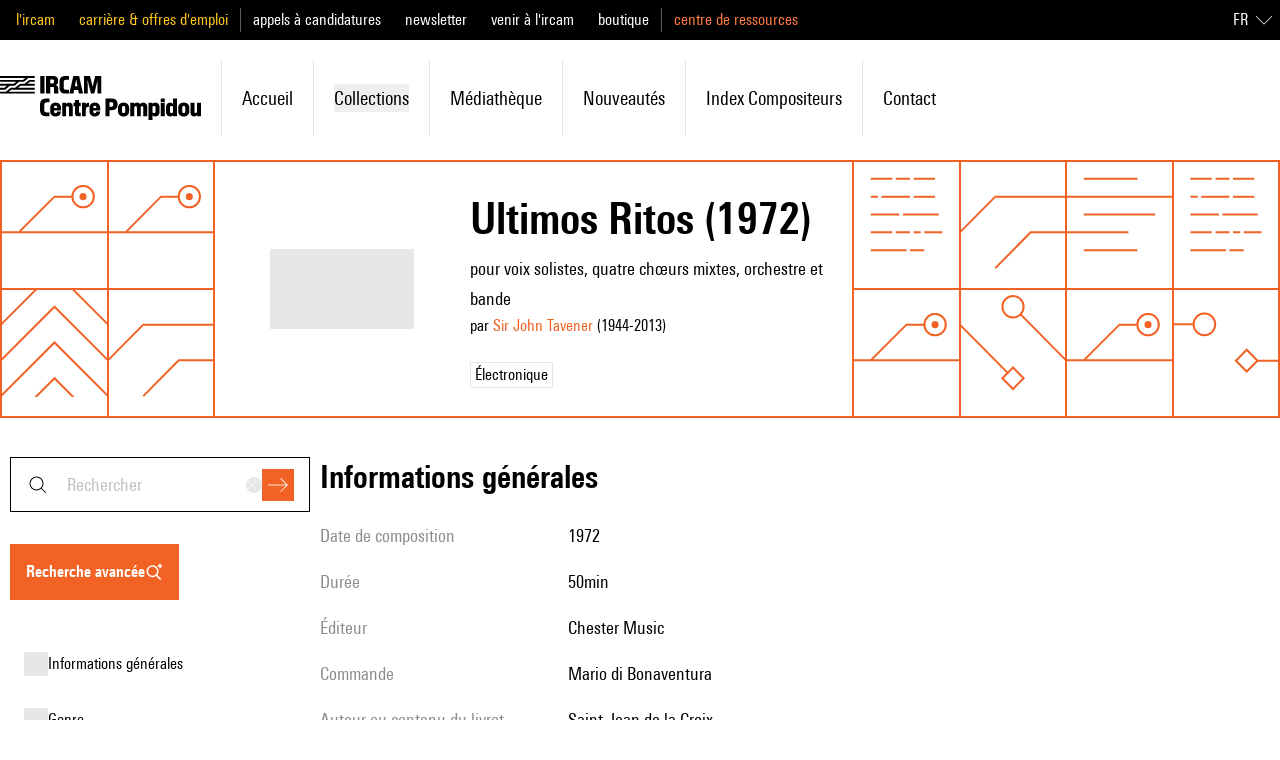

--- FILE ---
content_type: text/html;charset=utf-8
request_url: https://brahms.ircam.fr/fr/works/work/59273/
body_size: 133675
content:
<!DOCTYPE html><html  lang="fr-FR"><head><meta charset="utf-8"><meta name="viewport" content="width=device-width, initial-scale=1"><script type="importmap">{"imports":{"#entry":"/_nuxt/Q9GP6iJw.js"}}</script><title>Ultimos Ritos | Ressources IRCAM</title><link rel="stylesheet" href="/_nuxt/entry.ChmGLU2j.css" crossorigin><link rel="modulepreload" as="script" crossorigin href="/_nuxt/Q9GP6iJw.js"><link rel="modulepreload" as="script" crossorigin href="/_nuxt/6cbMGw0O.js"><link rel="modulepreload" as="script" crossorigin href="/_nuxt/CedNApaD.js"><link rel="modulepreload" as="script" crossorigin href="/_nuxt/DlAUqK2U.js"><link rel="modulepreload" as="script" crossorigin href="/_nuxt/anljFUHu.js"><link rel="modulepreload" as="script" crossorigin href="/_nuxt/BdZdM-GA.js"><link rel="modulepreload" as="script" crossorigin href="/_nuxt/CVTRRAFv.js"><link rel="modulepreload" as="script" crossorigin href="/_nuxt/CKxxcl25.js"><link rel="modulepreload" as="script" crossorigin href="/_nuxt/B101Lsu4.js"><link rel="modulepreload" as="script" crossorigin href="/_nuxt/B88WSgR_.js"><link rel="modulepreload" as="script" crossorigin href="/_nuxt/DnOuQZXD.js"><link rel="modulepreload" as="script" crossorigin href="/_nuxt/IxSoJiqB.js"><link rel="modulepreload" as="script" crossorigin href="/_nuxt/BKpYdddh.js"><link rel="modulepreload" as="script" crossorigin href="/_nuxt/DY-YK0iy.js"><link rel="modulepreload" as="script" crossorigin href="/_nuxt/DuHyLnMa.js"><link rel="modulepreload" as="script" crossorigin href="/_nuxt/wmRLINoB.js"><link rel="modulepreload" as="script" crossorigin href="/_nuxt/DHtYcUhG.js"><link rel="modulepreload" as="script" crossorigin href="/_nuxt/BRk6kdzU.js"><link rel="modulepreload" as="script" crossorigin href="/_nuxt/BbTiK86D.js"><link rel="modulepreload" as="script" crossorigin href="/_nuxt/DmW5uJPZ.js"><link rel="modulepreload" as="script" crossorigin href="/_nuxt/BiHzPSLw.js"><link rel="modulepreload" as="script" crossorigin href="/_nuxt/Bpk5Myv2.js"><link rel="preload" as="fetch" fetchpriority="low" crossorigin="anonymous" href="/_nuxt/builds/meta/05df35f7-726a-4dc6-a6d0-b4475be0bbb1.json"><link rel="prefetch" as="image" type="image/jpeg" href="/_nuxt/error.CCSfXsON.jpg"><link rel="prefetch" as="image" type="image/png" href="/_nuxt/orange_square.BOPFIeDE.png"><link rel="icon" type="image/x-icon" href="/assets/favicon.ico"><meta name="google-site-verification" content="mmb8MqMMAQii3V8vPQUNzV4R6jRs9aD0XKAT1-M0zEA"><meta name="description" content="pour voix solistes, quatre chœurs mixtes, orchestre et bande"><meta property="og:type" content="website"><meta name="robots" content="index, follow, max-image-preview:large, max-snippet:-1, max-video-preview:-1"><meta property="og:title" content="Ultimos Ritos"><meta property="og:description" content="pour voix solistes, quatre chœurs mixtes, orchestre et bande"><meta name="twitter:card" content="summary"><script type="module" src="/_nuxt/Q9GP6iJw.js" crossorigin></script><link rel="canonical" href="https://ressources.ircam.fr/fr/works/work/59273"><meta property="og:url" content="https://ressources.ircam.fr/fr/works/work/59273"><meta property="og:locale" content="fr_FR"><meta property="og:site_name" content="Ressources IRCAM"></head><body><div id="__nuxt"><div class="antialiased"><!--[--><!--[--><div class="top-0 z-50 mb-px" data-headlessui-state><!----><div class="relative z-40 flex h-16 items-center justify-between bg-white p-4 lg:hidden"><a href="/fr" class="flex items-center h-6 hover:text-primary-400"><svg xmlns="http://www.w3.org/2000/svg" viewBox="0 0 779.21 170.58" class="h-full"><path d="M0 45.55h17.06l9.5-7.65H0v-7.56h53.02l9.5-7.65H0v-7.47h89.07l9.5-7.65H0V0h134.62v7.56h-24.71L92.85 22.68h-19L56.88 37.89h-19L20.82 53.01H0v-7.47Zm0 15.12h22.68l19-15.12h17.06l19-15.21H94.8l18.9-15.12h20.93v7.47h-19l-9.5 7.65h28.49v7.56H79.57l-9.5 7.65h64.55v7.47h-91.1l-9.5 7.65h100.6v7.56H0zM156.1 0h16.04v68.23H156.1zM178.78 0h27.75c13.28 0 18.63 7.65 18.63 15.77v6.82c0 5.53-3.5 10.88-9.22 12.54 5.72 1.01 9.59 5.26 9.59 12.26v20.84h-16.04V49.88c0-5.44-.55-7.56-5.35-7.56h-9.31v25.91h-16.04V0Zm30.43 23.51v-4.24c0-3.69-1.75-5.53-5.53-5.53h-8.85v14.85h8.85c3.78 0 5.53-1.66 5.53-5.07ZM230.41 44.26V23.97C230.41 8.11 238.16 0 252.54 0h14.57v14.66h-10.88c-7.56 0-9.5 3.87-9.5 11.34v16.41c0 7.47 1.94 11.16 9.5 11.16h10.88v14.66h-14.57c-14.38 0-22.13-8.11-22.13-23.97M303.25 53.85h-15.77l-2.77 14.38h-15.86L284.17 0h22.59l15.31 68.23h-16.14l-2.67-14.38Zm-2.67-14.02-4.89-26.09h-.46l-5.07 26.09zM325.29 0h23.7l9.87 40.57h.37L369.09 0h23.7v68.23h-14.48V34.11l.18-16.41h-.55l-12.45 50.53h-12.91L340.13 17.7h-.55l.18 16.41v34.12h-14.48V0ZM155.27 131.85v-20.29c0-15.86 7.75-23.97 22.13-23.97h14.57v14.66h-10.88c-7.56 0-9.5 3.87-9.5 11.34V130c0 7.47 1.94 11.16 9.5 11.16h10.88v14.66H177.4c-14.38 0-22.13-8.11-22.13-23.97M194.46 136.19v-12.36c0-12.63 8.39-20.75 21.39-20.75 12.26 0 20.56 8.11 20.56 20.56v9.77h-26.83v3.78c0 4.7 1.75 7.01 5.9 7.01s5.53-2.12 5.53-6.27h15.31c-.18 11.34-8.58 19-20.65 19-12.91 0-21.21-8.11-21.21-20.75Zm27.01-12.54v-1.48c0-4.33-1.66-6.92-5.81-6.92-4.43 0-6.09 2.58-6.09 6.92v1.48h11.89ZM240.92 104.19h14.94v4.61c2.4-3.23 6.45-5.72 11.8-5.72 7.47 0 14.57 4.15 14.57 16.14v36.61h-15.21v-32.55c0-4.24-1.38-6.55-5.16-6.55-3.96 0-5.72 2.49-5.72 6.73v32.37h-15.21v-51.64ZM290.62 141.72v-24.16h-5.53v-13.37h5.53V93.03h15.21v11.16h7.38v13.37h-7.38v21.39c0 2.86.92 3.5 3.6 3.5h3.78v13.37h-9.68c-10.97 0-12.91-4.52-12.91-14.11ZM317.64 104.19h14.94v5.62c1.94-3.5 5.44-5.99 9.59-5.99h2.86v15.86h-3.41c-5.72 0-8.76 2.03-8.76 10.79v25.36h-15.21v-51.64ZM346.5 136.19v-12.36c0-12.63 8.39-20.75 21.39-20.75 12.26 0 20.56 8.11 20.56 20.56v9.77h-26.83v3.78c0 4.7 1.75 7.01 5.9 7.01s5.53-2.12 5.53-6.27h15.31c-.18 11.34-8.58 19-20.65 19-12.91 0-21.21-8.11-21.21-20.75Zm27.01-12.54v-1.48c0-4.33-1.66-6.92-5.81-6.92-4.43 0-6.09 2.58-6.09 6.92v1.48h11.89ZM408.92 87.59h25.36c13 0 20.84 7.93 20.84 17.43v9.68c0 9.41-7.84 17.8-20.84 17.8h-9.41v23.33h-15.95V87.6Zm29.96 24.72v-4.52c0-4.33-2.03-6.45-6.09-6.45h-7.93v17.43h7.93c4.06 0 6.09-2.12 6.09-6.45ZM457.32 136.19v-12.36c0-12.63 8.48-20.75 21.67-20.75s21.67 8.11 21.67 20.75v12.36c0 12.63-8.48 20.75-21.67 20.75s-21.67-8.11-21.67-20.75m27.94.37v-13c0-5.07-1.94-7.19-6.27-7.19s-6.27 2.12-6.27 7.19v13c0 5.07 1.94 7.1 6.27 7.1s6.27-2.03 6.27-7.1M505.27 104.19h14.94v4.79c2.3-3.69 6.73-5.9 11.71-5.9 4.61 0 8.3 1.57 10.7 5.72 3.32-3.69 7.75-5.72 13-5.72 7.84 0 15.12 4.24 15.12 16.23v36.51h-15.21v-32.64c0-4.33-1.29-6.46-4.79-6.46-3.69 0-5.26 2.31-5.26 6.64v32.46h-14.85v-32.64c0-4.33-1.29-6.46-4.79-6.46-3.69 0-5.35 2.31-5.35 6.64v32.46h-15.21v-51.64ZM575.9 104.19h14.94v4.06c1.84-2.3 5.72-5.16 11.8-5.16 9.41 0 16.04 7.1 16.04 18.63v16.69c0 11.53-6.82 18.53-16.23 18.53-5.81 0-9.68-2.95-11.34-5.07v18.72H575.9V104.2Zm27.38 32.64v-13.65c0-4.79-1.75-6.73-6.18-6.73s-6.18 1.94-6.18 6.73v13.65c0 4.79 1.75 6.73 6.18 6.73s6.18-1.94 6.18-6.73M623.38 87.59h15.21v13.09h-15.21zm0 16.6h15.21v51.64h-15.21zM643.3 138.31v-16.69c0-11.53 6.82-18.53 16.23-18.53 5.81 0 9.68 2.95 11.34 5.07V87.6h15.21v68.23h-14.94v-4.06c-1.84 2.31-5.72 5.16-11.8 5.16-9.41 0-16.04-7.1-16.04-18.63Zm27.75-1.48v-13.65c0-4.79-1.75-6.73-6.18-6.73s-6.18 1.94-6.18 6.73v13.65c0 4.79 1.75 6.73 6.18 6.73s6.18-1.94 6.18-6.73M690.69 136.19v-12.36c0-12.63 8.48-20.75 21.67-20.75s21.67 8.11 21.67 20.75v12.36c0 12.63-8.48 20.75-21.67 20.75s-21.67-8.11-21.67-20.75m27.94.37v-13c0-5.07-1.94-7.19-6.27-7.19s-6.27 2.12-6.27 7.19v13c0 5.07 1.94 7.1 6.27 7.1s6.27-2.03 6.27-7.1M779.21 155.83h-14.94v-4.61c-2.4 3.23-6.46 5.72-11.62 5.72-7.1 0-14.2-4.15-14.2-16.14v-36.61h15.21v32.55c0 4.52 1.38 6.55 4.89 6.55 3.69 0 5.44-2.21 5.44-6.73v-32.37h15.21v51.64Z"></path></svg></a><div class="flex"><button><svg xmlns="http://www.w3.org/2000/svg" fill="currentColor" viewBox="0 0 24 24" class="h-6 w-6 hover:text-primary-400 md:hidden"><path fill-rule="evenodd" d="m19.65 20.35-5-5 .7-.7 5 5z" clip-rule="evenodd"></path><path fill-rule="evenodd" d="M10.5 4.5a6 6 0 1 0 0 12 6 6 0 0 0 0-12m-7 6a7 7 0 1 1 14 0 7 7 0 0 1-14 0" clip-rule="evenodd"></path></svg></button><div class="md:hidden" style="display:none;"><form><div><div class="group relative font-normal" modelvalue placeholder="rechercher"><div class="absolute inset-y-0 left-4 flex items-center"><svg xmlns="http://www.w3.org/2000/svg" fill="currentColor" viewBox="0 0 24 24" class="hidden h-6 w-6 transition-colors duration-200 ease-in-out group-hover:text-primary-400 md:block"><path fill-rule="evenodd" d="m19.65 20.35-5-5 .7-.7 5 5z" clip-rule="evenodd"></path><path fill-rule="evenodd" d="M10.5 4.5a6 6 0 1 0 0 12 6 6 0 0 0 0-12m-7 6a7 7 0 1 1 14 0 7 7 0 0 1-14 0" clip-rule="evenodd"></path></svg></div><!--[--><!--[--><input defaultvalue id="headlessui-combobox-input-v-1" aria-expanded="false" aria-autocomplete="list" role="combobox" type="text" tabindex="0" data-headlessui-state class="h-4 w-40 md:h-full md:w-full text-xs placeholder:text-md border border-shade-900 py-4 transition-colors placeholder:capitalize placeholder:text-shade-alpha-900 hover:border-primary-400 focus:border-primary-400 focus:ring focus:ring-primary-alpha-400 focus-visible:outline-none md:pl-14 md:pr-20 md:text-lg" autocomplete="off" sidney="false" inhome="false" modelvalue placeholder="rechercher"><!----><!--]--><!--]--><div class="absolute inset-y-0 right-4 flex items-center gap-3"><button style="" class="flex hidden h-4 w-4 items-center justify-center rounded-full bg-shade-200 transition-colors duration-200 ease-in-out hover:bg-shade-900 md:block" type="reset"><svg xmlns="http://www.w3.org/2000/svg" fill="currentColor" viewBox="0 0 24 24" class="h-3 w-3 text-shade-50"><path fill-rule="evenodd" d="M11.3 12 3.6 4.4l.8-.8 7.6 7.7 7.6-7.7.8.8-7.7 7.6 7.7 7.6-.8.8-7.6-7.7-7.6 7.7-.8-.8z" clip-rule="evenodd"></path></svg></button><div class="flex items-center"><button class="flex h-8 w-8 items-center justify-center bg-primary-400 text-white transition-colors duration-200 ease-in-out hover:bg-shade-900 focus:ring focus:ring-primary-alpha-400 focus-visible:outline-none disabled:bg-primary-100" type="submit"><svg xmlns="http://www.w3.org/2000/svg" fill="currentColor" viewBox="0 0 24 24" class="h-5 w-5"><path fill-rule="evenodd" d="m22.3 12-7.65-7.65.7-.7L23.71 12l-8.36 8.35-.7-.7L22.29 12Z" clip-rule="evenodd"></path><path fill-rule="evenodd" d="M0 11.5h23v1H0z" clip-rule="evenodd"></path></svg></button></div></div></div></div><!----></form></div><!--[--><button class="ml-7" id="headlessui-popover-button-v-3" type="button" aria-expanded="false" data-headlessui-state><svg xmlns="http://www.w3.org/2000/svg" fill="currentColor" viewBox="0 0 24 24" class="h-6 w-6 hover:text-primary-400"><path fill-rule="evenodd" d="M24 4.5H0v-1h24zm0 8H0v-1h24zm0 8H0v-1h24z" clip-rule="evenodd"></path></svg></button><!----><!--]--></div></div><div class="hidden h-40 lg:flex lg:flex-col"><div class="bg-black py-5 lg:block lg:h-10 lg:py-0"><div class="pl:pl-0 mx-auto h-full max-w-7xl md:pl-4"><div class="h-full lg:flex lg:items-center lg:justify-between"><div class="flex h-full flex-col divide-y divide-shade-600 text-lg lg:flex-row lg:items-center lg:divide-y-0 lg:divide-x"><!--[--><ul class="flex flex-col space-y-4 py-4 px-6 leading-none lg:inline lg:space-x-6 lg:py-0 lg:px-3 lg:first:pl-0 lg:last:pr-0"><!--[--><li class="lg:inline"><a href="https://www.ircam.fr/" rel="noopener noreferrer" class="text-mobile-lg capitalize lg:text-base lg:normal-case text-label-yellow">l&#39;ircam</a></li><li class="lg:inline"><a href="https://www.ircam.fr/" rel="noopener noreferrer" class="text-mobile-lg capitalize lg:text-base lg:normal-case text-label-yellow">carrière &amp; offres d&#39;emploi</a></li><!--]--></ul><ul class="flex flex-col space-y-4 py-4 px-6 leading-none lg:inline lg:space-x-6 lg:py-0 lg:px-3 lg:first:pl-0 lg:last:pr-0"><!--[--><li class="lg:inline"><a href="https://www.ircam.fr/" rel="noopener noreferrer" class="text-mobile-lg capitalize lg:text-base lg:normal-case text-white">appels à candidatures</a></li><li class="lg:inline"><a href="https://www.ircam.fr/" rel="noopener noreferrer" class="text-mobile-lg capitalize lg:text-base lg:normal-case text-white">newsletter</a></li><li class="lg:inline"><a href="https://www.ircam.fr/" rel="noopener noreferrer" class="text-mobile-lg capitalize lg:text-base lg:normal-case text-white">venir à l&#39;ircam</a></li><li class="lg:inline"><a href="https://www.ircam.fr/" rel="noopener noreferrer" class="text-mobile-lg capitalize lg:text-base lg:normal-case text-white">boutique</a></li><!--]--></ul><ul class="hidden lg:inline flex flex-col space-y-4 py-4 px-6 leading-none lg:inline lg:space-x-6 lg:py-0 lg:px-3 lg:first:pl-0 lg:last:pr-0"><!--[--><li class="lg:inline"><a href="/" class="text-mobile-lg capitalize lg:text-base lg:normal-case text-primary-300">centre de ressources</a></li><!--]--></ul><!--]--></div><div class="hidden text-right lg:flex"><div><div data-headlessui-state class="relative text-left lg:inline-block hidden"><div id="headlessui-menu-button-v-5" aria-haspopup="menu" aria-expanded="false" data-headlessui-state><!--[--><!--[--><button class="inline-flex w-full items-center justify-center rounded-md bg-transparent p-2 font-medium text-white focus:outline-none focus-visible:ring-2 focus-visible:ring-white focus-visible:ring-opacity-75"><span class="uppercase">fr</span><svg xmlns="http://www.w3.org/2000/svg" fill="currentColor" viewBox="0 0 24 24" class="ml-2 h-4 w-4"><path fill-rule="evenodd" d="m12 17.5 12-12V7L12 19 0 7V5.5z" clip-rule="evenodd"></path></svg></button><!--]--><!--]--></div><!----></div><div class="bg-white px-6 lg:hidden"><div class="flex w-full items-center justify-center border-b border-shade-900 py-6"><!--[--><a aria-current="page" href="/fr/works/work/59273" class="router-link-active router-link-exact-active uppercase ml-4 first:ml-0 text-mobile-lg lg:text-base text-shade-900 underline underline-offset-4">fr</a><a href="/en/works/work/59273" class="uppercase ml-4 first:ml-0 text-mobile-lg lg:text-base text-primary-400">en</a><!--]--></div></div></div></div></div></div></div><div class="left-0 top-0 w-full bg-white transition-all duration-200 ease-in-out"><div class="mx-auto my-4 max-w-7xl py-5 lg:py-0"><ul class="flex flex-col lg:flex-row lg:items-center"><li class="hidden transition-colors duration-200 ease-in-out first:pl-0 hover:text-primary-400 lg:inline-block lg:p-5"><a href="/fr" class="flex items-center h-11"><svg xmlns="http://www.w3.org/2000/svg" viewBox="0 0 779.21 170.58" class="h-full"><path d="M0 45.55h17.06l9.5-7.65H0v-7.56h53.02l9.5-7.65H0v-7.47h89.07l9.5-7.65H0V0h134.62v7.56h-24.71L92.85 22.68h-19L56.88 37.89h-19L20.82 53.01H0v-7.47Zm0 15.12h22.68l19-15.12h17.06l19-15.21H94.8l18.9-15.12h20.93v7.47h-19l-9.5 7.65h28.49v7.56H79.57l-9.5 7.65h64.55v7.47h-91.1l-9.5 7.65h100.6v7.56H0zM156.1 0h16.04v68.23H156.1zM178.78 0h27.75c13.28 0 18.63 7.65 18.63 15.77v6.82c0 5.53-3.5 10.88-9.22 12.54 5.72 1.01 9.59 5.26 9.59 12.26v20.84h-16.04V49.88c0-5.44-.55-7.56-5.35-7.56h-9.31v25.91h-16.04V0Zm30.43 23.51v-4.24c0-3.69-1.75-5.53-5.53-5.53h-8.85v14.85h8.85c3.78 0 5.53-1.66 5.53-5.07ZM230.41 44.26V23.97C230.41 8.11 238.16 0 252.54 0h14.57v14.66h-10.88c-7.56 0-9.5 3.87-9.5 11.34v16.41c0 7.47 1.94 11.16 9.5 11.16h10.88v14.66h-14.57c-14.38 0-22.13-8.11-22.13-23.97M303.25 53.85h-15.77l-2.77 14.38h-15.86L284.17 0h22.59l15.31 68.23h-16.14l-2.67-14.38Zm-2.67-14.02-4.89-26.09h-.46l-5.07 26.09zM325.29 0h23.7l9.87 40.57h.37L369.09 0h23.7v68.23h-14.48V34.11l.18-16.41h-.55l-12.45 50.53h-12.91L340.13 17.7h-.55l.18 16.41v34.12h-14.48V0ZM155.27 131.85v-20.29c0-15.86 7.75-23.97 22.13-23.97h14.57v14.66h-10.88c-7.56 0-9.5 3.87-9.5 11.34V130c0 7.47 1.94 11.16 9.5 11.16h10.88v14.66H177.4c-14.38 0-22.13-8.11-22.13-23.97M194.46 136.19v-12.36c0-12.63 8.39-20.75 21.39-20.75 12.26 0 20.56 8.11 20.56 20.56v9.77h-26.83v3.78c0 4.7 1.75 7.01 5.9 7.01s5.53-2.12 5.53-6.27h15.31c-.18 11.34-8.58 19-20.65 19-12.91 0-21.21-8.11-21.21-20.75Zm27.01-12.54v-1.48c0-4.33-1.66-6.92-5.81-6.92-4.43 0-6.09 2.58-6.09 6.92v1.48h11.89ZM240.92 104.19h14.94v4.61c2.4-3.23 6.45-5.72 11.8-5.72 7.47 0 14.57 4.15 14.57 16.14v36.61h-15.21v-32.55c0-4.24-1.38-6.55-5.16-6.55-3.96 0-5.72 2.49-5.72 6.73v32.37h-15.21v-51.64ZM290.62 141.72v-24.16h-5.53v-13.37h5.53V93.03h15.21v11.16h7.38v13.37h-7.38v21.39c0 2.86.92 3.5 3.6 3.5h3.78v13.37h-9.68c-10.97 0-12.91-4.52-12.91-14.11ZM317.64 104.19h14.94v5.62c1.94-3.5 5.44-5.99 9.59-5.99h2.86v15.86h-3.41c-5.72 0-8.76 2.03-8.76 10.79v25.36h-15.21v-51.64ZM346.5 136.19v-12.36c0-12.63 8.39-20.75 21.39-20.75 12.26 0 20.56 8.11 20.56 20.56v9.77h-26.83v3.78c0 4.7 1.75 7.01 5.9 7.01s5.53-2.12 5.53-6.27h15.31c-.18 11.34-8.58 19-20.65 19-12.91 0-21.21-8.11-21.21-20.75Zm27.01-12.54v-1.48c0-4.33-1.66-6.92-5.81-6.92-4.43 0-6.09 2.58-6.09 6.92v1.48h11.89ZM408.92 87.59h25.36c13 0 20.84 7.93 20.84 17.43v9.68c0 9.41-7.84 17.8-20.84 17.8h-9.41v23.33h-15.95V87.6Zm29.96 24.72v-4.52c0-4.33-2.03-6.45-6.09-6.45h-7.93v17.43h7.93c4.06 0 6.09-2.12 6.09-6.45ZM457.32 136.19v-12.36c0-12.63 8.48-20.75 21.67-20.75s21.67 8.11 21.67 20.75v12.36c0 12.63-8.48 20.75-21.67 20.75s-21.67-8.11-21.67-20.75m27.94.37v-13c0-5.07-1.94-7.19-6.27-7.19s-6.27 2.12-6.27 7.19v13c0 5.07 1.94 7.1 6.27 7.1s6.27-2.03 6.27-7.1M505.27 104.19h14.94v4.79c2.3-3.69 6.73-5.9 11.71-5.9 4.61 0 8.3 1.57 10.7 5.72 3.32-3.69 7.75-5.72 13-5.72 7.84 0 15.12 4.24 15.12 16.23v36.51h-15.21v-32.64c0-4.33-1.29-6.46-4.79-6.46-3.69 0-5.26 2.31-5.26 6.64v32.46h-14.85v-32.64c0-4.33-1.29-6.46-4.79-6.46-3.69 0-5.35 2.31-5.35 6.64v32.46h-15.21v-51.64ZM575.9 104.19h14.94v4.06c1.84-2.3 5.72-5.16 11.8-5.16 9.41 0 16.04 7.1 16.04 18.63v16.69c0 11.53-6.82 18.53-16.23 18.53-5.81 0-9.68-2.95-11.34-5.07v18.72H575.9V104.2Zm27.38 32.64v-13.65c0-4.79-1.75-6.73-6.18-6.73s-6.18 1.94-6.18 6.73v13.65c0 4.79 1.75 6.73 6.18 6.73s6.18-1.94 6.18-6.73M623.38 87.59h15.21v13.09h-15.21zm0 16.6h15.21v51.64h-15.21zM643.3 138.31v-16.69c0-11.53 6.82-18.53 16.23-18.53 5.81 0 9.68 2.95 11.34 5.07V87.6h15.21v68.23h-14.94v-4.06c-1.84 2.31-5.72 5.16-11.8 5.16-9.41 0-16.04-7.1-16.04-18.63Zm27.75-1.48v-13.65c0-4.79-1.75-6.73-6.18-6.73s-6.18 1.94-6.18 6.73v13.65c0 4.79 1.75 6.73 6.18 6.73s6.18-1.94 6.18-6.73M690.69 136.19v-12.36c0-12.63 8.48-20.75 21.67-20.75s21.67 8.11 21.67 20.75v12.36c0 12.63-8.48 20.75-21.67 20.75s-21.67-8.11-21.67-20.75m27.94.37v-13c0-5.07-1.94-7.19-6.27-7.19s-6.27 2.12-6.27 7.19v13c0 5.07 1.94 7.1 6.27 7.1s6.27-2.03 6.27-7.1M779.21 155.83h-14.94v-4.61c-2.4 3.23-6.46 5.72-11.62 5.72-7.1 0-14.2-4.15-14.2-16.14v-36.61h15.21v32.55c0 4.52 1.38 6.55 4.89 6.55 3.69 0 5.44-2.21 5.44-6.73v-32.37h15.21v51.64Z"></path></svg></a></li><!--[--><li class="flex items-center px-6 py-3 transition-colors duration-200 ease-in-out hover:!border-primary-400 lg:relative lg:px-5 lg:py-6 lg:border-l lg:first:border-l-0"><a href="/fr" class="lg:text-md text-mobile-lg capitalize hover:text-primary-400">Accueil</a></li><li class="flex items-center px-6 py-3 transition-colors duration-200 ease-in-out hover:!border-primary-400 lg:relative lg:px-5 lg:py-6 lg:border-l lg:first:border-l-0"><div class="flex-1"><button class="flex w-full items-center justify-between lg:justify-start lg:space-x-2 capitalize hover:text-primary-400"><span class="lg:text-md text-mobile-lg">collections</span></button><!----></div></li><li class="flex items-center px-6 py-3 transition-colors duration-200 ease-in-out hover:!border-primary-400 lg:relative lg:px-5 lg:py-6 lg:border-l lg:first:border-l-0"><a href="/fr#media_library" class="lg:text-md text-mobile-lg capitalize hover:text-primary-400">Médiathèque</a></li><li class="flex items-center px-6 py-3 transition-colors duration-200 ease-in-out hover:!border-primary-400 lg:relative lg:px-5 lg:py-6 lg:border-l lg:first:border-l-0"><a href="/fr#latest_publications" class="lg:text-md text-mobile-lg capitalize hover:text-primary-400">Nouveautés</a></li><li class="flex items-center px-6 py-3 transition-colors duration-200 ease-in-out hover:!border-primary-400 lg:relative lg:px-5 lg:py-6 lg:border-l lg:first:border-l-0"><a href="/fr/index-items/composers" class="lg:text-md text-mobile-lg capitalize hover:text-primary-400">Index compositeurs</a></li><li class="flex items-center px-6 py-3 transition-colors duration-200 ease-in-out hover:!border-primary-400 lg:relative lg:px-5 lg:py-6 lg:border-l lg:first:border-l-0"><a href="/fr/contact" class="lg:text-md text-mobile-lg capitalize hover:text-primary-400">contact</a></li><!--]--></ul></div></div></div></div><!--]--><div hidden style="position:fixed;top:1;left:1;width:1;height:0;padding:0;margin:-1;overflow:hidden;clip:rect(0, 0, 0, 0);white-space:nowrap;border-width:0;display:none;"></div><!--]--><div class="nuxt-loading-indicator" style="position:fixed;top:0;right:0;left:0;pointer-events:none;width:auto;height:8px;opacity:0;background:rgba(242, 98, 36, 1);background-size:0% auto;transform:scaleX(0%);transform-origin:left;transition:transform 0.1s, height 0.4s, opacity 0.4s;z-index:999999;"></div><!--[--><div><div class="mx-px"><div class="grid-cols-5 grid-rows-1 sm:grid-cols-12 sm:grid-rows-2 grid"><!--[--><div class="-m-px stroke-2 shadow-pattern shadow-current sm:hidden text-primary-400"><svg xmlns="http://www.w3.org/2000/svg" viewBox="0 0 120 120"><path fill="none" fill-rule="evenodd" stroke="currentColor" d="M80 120V0M40 120V0M0 80h120M0 40h120" vector-effect="non-scaling-stroke"></path></svg></div><div class="-m-px stroke-2 shadow-pattern shadow-current sm:hidden text-primary-400"><svg xmlns="http://www.w3.org/2000/svg" fill="none" viewBox="0 0 122 122"><g stroke="currentColor"><path d="M55 95 1 41m72 60L61 89l-12 12 12 12zm48-20L69 29" vector-effect="non-scaling-stroke"></path><circle cx="61" cy="21" r="12" vector-effect="non-scaling-stroke"></circle></g></svg></div><div class="-m-px stroke-2 shadow-pattern shadow-current sm:hidden text-primary-400"><svg xmlns="http://www.w3.org/2000/svg" fill="none" viewBox="0 0 122 122"><path stroke="currentColor" d="m1 81 40-40h80m-80 80 40-40h40" vector-effect="non-scaling-stroke"></path></svg></div><div class="-m-px stroke-2 shadow-pattern shadow-current sm:hidden text-primary-400"><svg xmlns="http://www.w3.org/2000/svg" fill="none" stroke="currentColor" viewBox="0 0 122 122"><path d="m1 81 60 60 60-60" vector-effect="non-scaling-stroke"></path><path d="m1 41 60 60 60-60" vector-effect="non-scaling-stroke"></path><path d="m1 1 60 60 60-60" vector-effect="non-scaling-stroke"></path><path d="m1-39 60 60 60-60" vector-effect="non-scaling-stroke"></path></svg></div><div class="-m-px stroke-2 shadow-pattern shadow-current sm:hidden text-primary-400"><svg xmlns="http://www.w3.org/2000/svg" fill="none" stroke="currentColor" viewBox="0 0 122 122"><path d="m1 81 60 60 60-60" vector-effect="non-scaling-stroke"></path><path d="m1 41 60 60 60-60" vector-effect="non-scaling-stroke"></path><path d="m1 1 60 60 60-60" vector-effect="non-scaling-stroke"></path><path d="m1-39 60 60 60-60" vector-effect="non-scaling-stroke"></path></svg></div><!--]--><!--[--><div class="-m-px stroke-2 shadow-pattern shadow-current hidden sm:block text-primary-400"><svg xmlns="http://www.w3.org/2000/svg" fill="none" viewBox="0 0 122 122"><path stroke="currentColor" d="M1 81h120M21 81l40-40h20" vector-effect="non-scaling-stroke"></path><circle cx="93" cy="41" r="12" stroke="currentColor" vector-effect="non-scaling-stroke"></circle><circle cx="93" cy="41" r="4" fill="currentColor" vector-effect="non-scaling-stroke"></circle></svg></div><div class="-m-px stroke-2 shadow-pattern shadow-current hidden sm:block text-primary-400"><svg xmlns="http://www.w3.org/2000/svg" fill="none" viewBox="0 0 122 122"><path stroke="currentColor" d="M1 81h120M21 81l40-40h20" vector-effect="non-scaling-stroke"></path><circle cx="93" cy="41" r="12" stroke="currentColor" vector-effect="non-scaling-stroke"></circle><circle cx="93" cy="41" r="4" fill="currentColor" vector-effect="non-scaling-stroke"></circle></svg></div><div class="-m-px stroke-2 shadow-pattern shadow-current hidden sm:block text-primary-400"><svg xmlns="http://www.w3.org/2000/svg" fill="none" viewBox="0 0 122 122"><path stroke="currentColor" d="M21 21h24m4 0h16m4 0h24M21 41h8m4 0h32m4 0h24M21 61h32m4 0h40M21 81h24m4 0h16m4 0h8m4 0h20m-80 20h40m4 0h16" vector-effect="non-scaling-stroke"></path></svg></div><div class="-m-px stroke-2 shadow-pattern shadow-current hidden sm:block text-primary-400"><svg xmlns="http://www.w3.org/2000/svg" fill="none" viewBox="0 0 122 122"><path stroke="currentColor" d="m1 81 40-40h80m-80 80 40-40h40" vector-effect="non-scaling-stroke"></path></svg></div><div class="-m-px stroke-2 shadow-pattern shadow-current hidden sm:block text-primary-400"><svg xmlns="http://www.w3.org/2000/svg" fill="none" viewBox="0 0 122 122"><path stroke="currentColor" d="M1 41h120M21 61h80M1 81h70m-50 20h60M21 21h60" vector-effect="non-scaling-stroke"></path></svg></div><div class="-m-px stroke-2 shadow-pattern shadow-current hidden sm:block text-primary-400"><svg xmlns="http://www.w3.org/2000/svg" fill="none" viewBox="0 0 122 122"><path stroke="currentColor" d="M21 21h24m4 0h16m4 0h24M21 41h8m4 0h32m4 0h24M21 61h32m4 0h40M21 81h24m4 0h16m4 0h8m4 0h20m-80 20h40m4 0h16" vector-effect="non-scaling-stroke"></path></svg></div><div class="-m-px stroke-2 shadow-pattern shadow-current hidden sm:block text-primary-400"><svg xmlns="http://www.w3.org/2000/svg" fill="none" viewBox="0 0 122 122"><g stroke="currentColor"><path d="m1 161 60-60 60 60" vector-effect="non-scaling-stroke"></path><path d="m1 121 60-60 60 60" vector-effect="non-scaling-stroke"></path><path d="m1 81 60-60 60 60" vector-effect="non-scaling-stroke"></path><path d="m1 41 60-60 60 60" vector-effect="non-scaling-stroke"></path></g></svg></div><div class="-m-px stroke-2 shadow-pattern shadow-current hidden sm:block text-primary-400"><svg xmlns="http://www.w3.org/2000/svg" fill="none" viewBox="0 0 122 122"><path stroke="currentColor" d="m1 81 40-40h80m-80 80 40-40h40" vector-effect="non-scaling-stroke"></path></svg></div><div class="-m-px stroke-2 shadow-pattern shadow-current hidden sm:block text-primary-400"><svg xmlns="http://www.w3.org/2000/svg" fill="none" viewBox="0 0 122 122"><path stroke="currentColor" d="M1 81h120M21 81l40-40h20" vector-effect="non-scaling-stroke"></path><circle cx="93" cy="41" r="12" stroke="currentColor" vector-effect="non-scaling-stroke"></circle><circle cx="93" cy="41" r="4" fill="currentColor" vector-effect="non-scaling-stroke"></circle></svg></div><div class="-m-px stroke-2 shadow-pattern shadow-current hidden sm:block text-primary-400"><svg xmlns="http://www.w3.org/2000/svg" fill="none" viewBox="0 0 122 122"><g stroke="currentColor"><path d="M55 95 1 41m72 60L61 89l-12 12 12 12zm48-20L69 29" vector-effect="non-scaling-stroke"></path><circle cx="61" cy="21" r="12" vector-effect="non-scaling-stroke"></circle></g></svg></div><div class="-m-px stroke-2 shadow-pattern shadow-current hidden sm:block text-primary-400"><svg xmlns="http://www.w3.org/2000/svg" fill="none" viewBox="0 0 122 122"><path stroke="currentColor" d="M1 81h120M21 81l40-40h20" vector-effect="non-scaling-stroke"></path><circle cx="93" cy="41" r="12" stroke="currentColor" vector-effect="non-scaling-stroke"></circle><circle cx="93" cy="41" r="4" fill="currentColor" vector-effect="non-scaling-stroke"></circle></svg></div><div class="-m-px stroke-2 shadow-pattern shadow-current hidden sm:block text-primary-400"><svg xmlns="http://www.w3.org/2000/svg" viewBox="0 0 120 120"><g fill="none" fill-rule="evenodd" stroke="currentColor" transform="translate(0 28)"><path d="M95 52 83 40 71 52l12 12zm0 0h24M0 12h24" vector-effect="non-scaling-stroke"></path><circle cx="36" cy="12" r="12" vector-effect="non-scaling-stroke"></circle></g></svg></div><!--]--><div class="row-span-1 col-span-full sm:row-start-1 sm:row-span-2 sm:col-span-6 sm:col-start-3 text-primary-400 -m-px p-px shadow-pattern shadow-current"><div class="flex h-full items-center text-shade-900"><div class="ml-2 hidden sm:flex sm:m-14 h-24 w-24 shrink-0 items-center justify-center lg:h-36 lg:w-36"><div class="h-20 w-20 flex-auto shrink-0"><!--[--><div class="w-full h-full bg-shade-200 animate-pulse"></div><!--]--></div></div><div class="h-full w-full"><!--[--><div class="flex flex-col items-start justify-center p-3 sm:p-6 md:pl-0"><!----><h1 class="text-mobile-2xl font-semibold md:text-2xl">Ultimos Ritos (1972)</h1><h3 class="text-mobile-xl md:mt-2 md:text-lg"><!--[--><div><span>pour voix solistes, quatre chœurs mixtes, orchestre et bande</span></div><h3><!--[-->par <!--[--><!--[--><span class="mr-2"><a href="/composer/john-tavener/biography" class="cursor-pointer text-primary-400 transition-colors duration-200 ease-in-out hover:text-primary-100"><!--[-->Sir John Tavener<!--]--></a><span> (1944<span>-2013</span>)</span></span><!--]--><!--]--><!--]--></h3><!----><!--]--></h3><!----><!----><div class="md:mt-2"><!--[--><div class="mt-2 flex flex-wrap gap-2 md:mt-4"><!--[--><a class="inline-block cursor-pointer border border-shade-200 bg-white px-1 transition-colors duration-150 ease-out hover:bg-shade-900 hover:text-white"><div class="flex items-center gap-1"><!----> Électronique</div></a><!--]--></div><!--]--></div></div><!--]--></div></div></div></div></div><div class="mx-auto max-w-screen-xl px-6 pt-6 md:pt-10 xl:px-0"><div class="flex flex-col gap-6 md:hidden"><div><!--[--><button id="headlessui-disclosure-button-v-0-0" type="button" aria-expanded="false" data-headlessui-state class="flex gap-3 justify-between items-center py-3 px-4 w-full text-mobile-xl font-semibold bg-primary-alpha-100"><span class="first-letter:uppercase"><!--[--><span>menu</span><!--]--></span><svg xmlns="http://www.w3.org/2000/svg" fill="currentColor" viewBox="0 0 24 24" class="shrink-0 h-4 transition-transform duration-200 trans"><path fill-rule="evenodd" d="m12 17.5 12-12V7L12 19 0 7V5.5z" clip-rule="evenodd"></path></svg></button><!----><!--]--></div><div class=""><!--[--><button id="headlessui-disclosure-button-v-0-2" type="button" aria-expanded="false" data-headlessui-state class="flex gap-3 justify-between items-center py-3 px-4 w-full text-mobile-xl font-semibold bg-primary-alpha-100"><span class="first-letter:uppercase"><!--[-->action<!--]--></span><svg xmlns="http://www.w3.org/2000/svg" fill="currentColor" viewBox="0 0 24 24" class="shrink-0 h-4 transition-transform duration-200 trans"><path fill-rule="evenodd" d="m12 17.5 12-12V7L12 19 0 7V5.5z" clip-rule="evenodd"></path></svg></button><!----><!--]--></div><!--[--><!--]--></div><div class="flex gap-6 lg:gap-10 xl:gap-16"><div class="hidden basis-64 print:hidden md:block lg:basis-80"><div class="sticky top-10"><div class="overflow-y-scroll px-2.5 max-h-[calc(100vh)]"><div class="flex-wrap"><form><div><div class="group relative font-normal" modelvalue placeholder="rechercher"><div class="absolute inset-y-0 left-4 flex items-center"><svg xmlns="http://www.w3.org/2000/svg" fill="currentColor" viewBox="0 0 24 24" class="hidden h-6 w-6 transition-colors duration-200 ease-in-out group-hover:text-primary-400 md:block"><path fill-rule="evenodd" d="m19.65 20.35-5-5 .7-.7 5 5z" clip-rule="evenodd"></path><path fill-rule="evenodd" d="M10.5 4.5a6 6 0 1 0 0 12 6 6 0 0 0 0-12m-7 6a7 7 0 1 1 14 0 7 7 0 0 1-14 0" clip-rule="evenodd"></path></svg></div><!--[--><!--[--><input defaultvalue id="headlessui-combobox-input-v-0-4" aria-expanded="false" aria-autocomplete="list" role="combobox" type="text" tabindex="0" data-headlessui-state class="h-4 w-40 md:h-full md:w-full text-xs placeholder:text-md border border-shade-900 py-4 transition-colors placeholder:capitalize placeholder:text-shade-alpha-900 hover:border-primary-400 focus:border-primary-400 focus:ring focus:ring-primary-alpha-400 focus-visible:outline-none md:pl-14 md:pr-20 md:text-lg" autocomplete="off" sidney="false" inhome="false" modelvalue placeholder="rechercher"><!----><!--]--><!--]--><div class="absolute inset-y-0 right-4 flex items-center gap-3"><button style="" class="flex hidden h-4 w-4 items-center justify-center rounded-full bg-shade-200 transition-colors duration-200 ease-in-out hover:bg-shade-900 md:block" type="reset"><svg xmlns="http://www.w3.org/2000/svg" fill="currentColor" viewBox="0 0 24 24" class="h-3 w-3 text-shade-50"><path fill-rule="evenodd" d="M11.3 12 3.6 4.4l.8-.8 7.6 7.7 7.6-7.7.8.8-7.7 7.6 7.7 7.6-.8.8-7.6-7.7-7.6 7.7-.8-.8z" clip-rule="evenodd"></path></svg></button><div class="flex items-center"><button class="flex h-8 w-8 items-center justify-center bg-primary-400 text-white transition-colors duration-200 ease-in-out hover:bg-shade-900 focus:ring focus:ring-primary-alpha-400 focus-visible:outline-none disabled:bg-primary-100" type="submit"><svg xmlns="http://www.w3.org/2000/svg" fill="currentColor" viewBox="0 0 24 24" class="h-5 w-5"><path fill-rule="evenodd" d="m22.3 12-7.65-7.65.7-.7L23.71 12l-8.36 8.35-.7-.7L22.29 12Z" clip-rule="evenodd"></path><path fill-rule="evenodd" d="M0 11.5h23v1H0z" clip-rule="evenodd"></path></svg></button></div></div></div></div><p class="flex bg-primary-400 cursor-pointer p-4 mt-8 text-white font-bold text-md w-fit gap-2 items-center transition-colors duration-200 ease-in-out hover:bg-shade-900 focus:ring focus:ring-primary-alpha-400 focus-visible:outline-none"><span class="first-letter:uppercase">recherche avancée</span><svg xmlns="http://www.w3.org/2000/svg" width="18" height="18" viewBox="0 0 24 24"><path fill="none" stroke="#fff" stroke-width="2" d="m15 16 6 6zm-5 2a7 7 0 1 0 0-14 7 7 0 0 0 0 14ZM20 1v6m-3-3h6"></path></svg></p></form></div><div class="flex flex-col"><div class="mr-1 mt-10"><!----><ul><!--[--><li class="mt-2 first-of-type:mt-0"><a href="#general_information" class="flex cursor-pointer select-none items-center gap-2 border-2 border-transparent py-2.5 px-3 outline-none transition-all duration-150 ease-in-out hover:border-shade-900 focus:border-shade-900 focus:shadow-md focus:ring-0 active:shadow-md"><div class="h-6 w-6"><!--[--><div class="w-full h-full bg-shade-200 animate-pulse"></div><!--]--></div><span class="first-letter:uppercase">informations générales</span></a><!----></li><li class="mt-2 first-of-type:mt-0"><a href="#type" class="flex cursor-pointer select-none items-center gap-2 border-2 border-transparent py-2.5 px-3 outline-none transition-all duration-150 ease-in-out hover:border-shade-900 focus:border-shade-900 focus:shadow-md focus:ring-0 active:shadow-md"><div class="h-6 w-6"><!--[--><div class="w-full h-full bg-shade-200 animate-pulse"></div><!--]--></div><span class="first-letter:uppercase">genre</span></a><!----></li><li class="mt-2 first-of-type:mt-0"><a href="#detailed_staffing" class="flex cursor-pointer select-none items-center gap-2 border-2 border-transparent py-2.5 px-3 outline-none transition-all duration-150 ease-in-out hover:border-shade-900 focus:border-shade-900 focus:shadow-md focus:ring-0 active:shadow-md"><div class="h-6 w-6"><!--[--><div class="w-full h-full bg-shade-200 animate-pulse"></div><!--]--></div><span class="first-letter:uppercase">effectif détaillé</span></a><!----></li><li class="mt-2 first-of-type:mt-0"><a href="#information_about_creation" class="flex cursor-pointer select-none items-center gap-2 border-2 border-transparent py-2.5 px-3 outline-none transition-all duration-150 ease-in-out hover:border-shade-900 focus:border-shade-900 focus:shadow-md focus:ring-0 active:shadow-md"><div class="h-6 w-6"><!--[--><div class="w-full h-full bg-shade-200 animate-pulse"></div><!--]--></div><span class="first-letter:uppercase">informations sur la création</span></a><!----></li><li class="mt-2 first-of-type:mt-0"><a href="#information_about_electronic" class="flex cursor-pointer select-none items-center gap-2 border-2 border-transparent py-2.5 px-3 outline-none transition-all duration-150 ease-in-out hover:border-shade-900 focus:border-shade-900 focus:shadow-md focus:ring-0 active:shadow-md"><div class="h-6 w-6"><!--[--><div class="w-full h-full bg-shade-200 animate-pulse"></div><!--]--></div><span class="first-letter:uppercase">Information sur l&#39;électronique</span></a><!----></li><li class="mt-2 first-of-type:mt-0"><a href="#analyses" class="flex cursor-pointer select-none items-center gap-2 border-2 border-transparent py-2.5 px-3 outline-none transition-all duration-150 ease-in-out hover:border-shade-900 focus:border-shade-900 focus:shadow-md focus:ring-0 active:shadow-md"><div class="h-6 w-6"><!--[--><div class="w-full h-full bg-shade-200 animate-pulse"></div><!--]--></div><span class="first-letter:uppercase">analyse</span></a><!----></li><li class="mt-2 first-of-type:mt-0"><a href="#observations" class="flex cursor-pointer select-none items-center gap-2 border-2 border-transparent py-2.5 px-3 outline-none transition-all duration-150 ease-in-out hover:border-shade-900 focus:border-shade-900 focus:shadow-md focus:ring-0 active:shadow-md"><div class="h-6 w-6"><!--[--><div class="w-full h-full bg-shade-200 animate-pulse"></div><!--]--></div><span class="first-letter:uppercase">observations</span></a><!----></li><li class="mt-2 first-of-type:mt-0"><a href="#program_note" class="flex cursor-pointer select-none items-center gap-2 border-2 border-transparent py-2.5 px-3 outline-none transition-all duration-150 ease-in-out hover:border-shade-900 focus:border-shade-900 focus:shadow-md focus:ring-0 active:shadow-md"><div class="h-6 w-6"><!--[--><div class="w-full h-full bg-shade-200 animate-pulse"></div><!--]--></div><span class="first-letter:uppercase">Note de programme</span></a><!----></li><li class="mt-2 first-of-type:mt-0"><a href="#similar_work" class="flex cursor-pointer select-none items-center gap-2 border-2 border-transparent py-2.5 px-3 outline-none transition-all duration-150 ease-in-out hover:border-shade-900 focus:border-shade-900 focus:shadow-md focus:ring-0 active:shadow-md"><div class="h-6 w-6"><!--[--><div class="w-full h-full bg-shade-200 animate-pulse"></div><!--]--></div><span class="first-letter:uppercase">œuvre similaire</span></a><!----></li><!--]--></ul></div><!----><!----><div class=""><h3 class="mt-2 text-mobile-xl font-semibold first-letter:uppercase md:mt-10 md:text-lg">action</h3><!--[--><div><!----><button class="flex items-center justify-center py-2 px-3 font-semibold transition-colors focus:ring focus-visible:outline-none border border-shade-200 text-shade-900 hover:border-shade-100 focus:border-transparent focus:ring-primary-400 disabled:text-shade-200 mt-4 w-full"><!----><span class="first-letter:uppercase"><!--[--><span class="first-letter:uppercase">modifier les informations</span><!--]--></span><!----></button></div><!--]--></div></div><!----><p class="mt-4 text-shade-500 md:mt-6">Vous constatez une erreur ?</p><button class="flex items-center justify-center py-2 px-3 font-semibold transition-colors focus:ring focus-visible:outline-none border border-shade-200 text-shade-900 hover:border-shade-100 focus:border-transparent focus:ring-primary-400 disabled:text-shade-200 mt-4"><div class="mr-2"><!--[--><svg xmlns="http://www.w3.org/2000/svg" fill="none" viewBox="0 0 24 24" class="h-4 w-4"><g fill="currentColor" fill-rule="evenodd" clip-path="url(#a)" clip-rule="evenodd"><path d="M23 1H1v22h22zM0 0v24h24V0z"></path><path d="m-.35 4.35.7-.7L12 15.29 23.65 3.65l.7.7L12 16.71z"></path><path d="m10.35 14.35-10 10-.7-.7 10-10zm4-.7 10 10-.7.7-10-10z"></path></g><defs><clipPath id="a"><path fill="transparent" d="M0 0h24v24H0z"></path></clipPath></defs></svg><!--]--><!----></div><span class="first-letter:uppercase"><!--[--><span class="first-letter:uppercase">contactez-nous</span><!--]--></span><!----></button></div></div></div><div class="flex-1"><!--[--><a id="general_information" class="pt-40"></a><h3 id="general_information" class="mt-6 text-mobile-xl font-semibold first-letter:uppercase md:mt-0 md:text-xl">informations générales</h3><dl class="text-mobile-lg md:text-lg mt-4"><!--[--><div class="mt-4 sm:mt-0 sm:flex sm:gap-4"><dt class="shrink-0 basis-36 text-shade-500 first-letter:uppercase sm:py-2 sm:pr-2 md:text-lg lg:basis-48 xl:basis-60">date de composition</dt><dd class="sm:p-2"><span class="inline-block first-letter:uppercase"><div class="md:text-lg">1972</div></span></dd></div><div class="mt-4 sm:mt-0 sm:flex sm:gap-4"><dt class="shrink-0 basis-36 text-shade-500 first-letter:uppercase sm:py-2 sm:pr-2 md:text-lg lg:basis-48 xl:basis-60">durée</dt><dd class="sm:p-2"><span class="inline-block first-letter:uppercase"><div class="md:text-lg">50min</div></span></dd></div><div class="mt-4 sm:mt-0 sm:flex sm:gap-4"><dt class="shrink-0 basis-36 text-shade-500 first-letter:uppercase sm:py-2 sm:pr-2 md:text-lg lg:basis-48 xl:basis-60">éditeur</dt><dd class="sm:p-2"><span class="inline-block first-letter:uppercase"><div class="md:text-lg">Chester Music </div></span></dd></div><div class="mt-4 sm:mt-0 sm:flex sm:gap-4"><dt class="shrink-0 basis-36 text-shade-500 first-letter:uppercase sm:py-2 sm:pr-2 md:text-lg lg:basis-48 xl:basis-60">Commande</dt><dd class="sm:p-2"><span class="inline-block first-letter:uppercase"><div class="md:text-lg">Mario di Bonaventura</div></span></dd></div><div class="mt-4 sm:mt-0 sm:flex sm:gap-4"><dt class="shrink-0 basis-36 text-shade-500 first-letter:uppercase sm:py-2 sm:pr-2 md:text-lg lg:basis-48 xl:basis-60">Auteur ou contenu du livret</dt><dd class="sm:p-2"><span class="inline-block first-letter:uppercase"><div class="md:text-lg"><p>Saint Jean de la Croix</p>
</div></span></dd></div><!--]--></dl><a id="type" class="pt-32"></a><h3 id="type" class="mt-6 text-mobile-xl font-semibold first-letter:uppercase md:mt-10 md:text-xl">genre</h3><div class="prose prose-shade max-w-none text-mobile-lg prose-headings:font-sans prose-h1:text-mobile-3xl prose-h2:text-mobile-2xl prose-h3:text-mobile-xl prose-a:no-underline hover:prose-a:text-primary-300 prose-figcaption:m-0 prose-figcaption:font-sans prose-figcaption:text-base prose-figcaption:font-semibold prose-pre:whitespace-pre-wrap prose-pre:text-base prose-pre:bg-shade-100 prose-pre:text-shade-800 md:prose-h1:text-3xl md:prose-h2:text-2xl md:prose-h3:text-xl  lg:text-lg font-sans mt-4"><!--[--><div class="prose prose-shade max-w-none text-mobile-lg prose-headings:font-sans prose-h1:text-mobile-3xl prose-h2:text-mobile-2xl prose-h3:text-mobile-xl prose-a:no-underline hover:prose-a:text-primary-300 prose-figcaption:m-0 prose-figcaption:font-sans prose-figcaption:text-base prose-figcaption:font-semibold prose-pre:whitespace-pre-wrap prose-pre:text-base prose-pre:bg-shade-100 prose-pre:text-shade-800 md:prose-h1:text-3xl md:prose-h2:text-2xl md:prose-h3:text-xl  lg:text-lg font-sans">Musique vocale et instrument(s) (3 voix solistes ou plus, chœur(s) et orchestre)</div><!--]--></div><a id="detailed_staffing" class="pt-32"></a><h3 class="mt-6 text-mobile-xl font-semibold first-letter:uppercase md:mt-10 md:text-xl">effectif détaillé</h3><dl class="text-mobile-lg md:text-lg mt-4"><!--[--><div class="mt-4 sm:mt-0 sm:flex sm:gap-4"><dt class="shrink-0 basis-36 text-shade-500 first-letter:uppercase sm:py-2 sm:pr-2 md:text-lg lg:basis-48 xl:basis-60">Soliste(s)</dt><dd class="sm:p-2"><span class="inline-block first-letter:uppercase"><div class="md:text-lg">soprano, contralto, ténor, basse, chœur mixte [SSAATTBB], chœur mixte [SSAATTBB], chœur mixte [SSAATTBB], chœur mixte [SSAATTBB]</div></span></dd></div><!--]--></dl><p class="basis-36 text-mobile-lg sm:py-2 sm:pr-2 md:text-lg lg:basis-48 xl:basis-60">4 flûtes (aussi 2 flûtes altos), 6 flûtes à becs, 4 hautbois (aussi 2 hautbois d&#39;amour), 4 cors, 10 trompettes, 4 trombones, timbales, percussionniste, orgue [amplifié], clavecin [amplifié], orgue, 6 violons, 6 violons II, 4 altos, 4 violoncelles, 2 contrebasses</p><a id="information_about_creation" class="pt-32"></a><h3 class="mt-6 text-mobile-xl font-semibold first-letter:uppercase md:mt-10 md:text-xl">informations sur la création</h3><div><!--[--><div><!----><dl class="text-mobile-lg md:text-lg mt-4"><!--[--><div class="mt-4 sm:mt-0 sm:flex sm:gap-4"><dt class="shrink-0 basis-36 text-shade-500 first-letter:uppercase sm:py-2 sm:pr-2 md:text-lg lg:basis-48 xl:basis-60">date</dt><dd class="sm:p-2"><span class="inline-block first-letter:uppercase"><div class="md:text-lg">1974</div></span></dd></div><div class="mt-4 sm:mt-0 sm:flex sm:gap-4"><dt class="shrink-0 basis-36 text-shade-500 first-letter:uppercase sm:py-2 sm:pr-2 md:text-lg lg:basis-48 xl:basis-60">lieu</dt><dd class="sm:p-2"><span class="inline-block first-letter:uppercase"><div class="md:text-lg">Holland Festival 1974</div></span></dd></div><div class="mt-4 sm:mt-0 sm:flex sm:gap-4"><dt class="shrink-0 basis-36 text-shade-500 first-letter:uppercase sm:py-2 sm:pr-2 md:text-lg lg:basis-48 xl:basis-60">interprètes</dt><dd class="sm:p-2"><span class="inline-block first-letter:uppercase"><div class="md:text-lg">BBC Singers ; orchestre de la radio hollandaise ;John Poole, direction</div></span></dd></div><!--]--></dl></div><!--]--></div><a id="information_about_electronic" class="pt-32"></a><h3 class="mt-6 text-mobile-xl font-semibold first-letter:uppercase md:mt-10 md:text-xl">Information sur l&#39;électronique</h3><dl class="text-mobile-lg md:text-lg mt-4"><!--[--><div class="mt-4 sm:mt-0 sm:flex sm:gap-4"><dt class="shrink-0 basis-36 text-shade-500 first-letter:uppercase sm:py-2 sm:pr-2 md:text-lg lg:basis-48 xl:basis-60">Dispositif électronique</dt><dd class="sm:p-2"><span class="inline-block first-letter:uppercase"><div class="md:text-lg">amplification, sons fixés sur support (bande magnétique)</div></span></dd></div><!--]--></dl><a id="sidneyVersions" class="pt-32"></a><!----><!----><a id="analyses" class="pt-32"></a><!----><!--[--><!--]--><a id="observations" class="pt-32"></a><!----><!----><a id="program_note" class="pt-32"></a><!----><!----><!----><!----><!----><!----><!----><a id="media" class="pt-32"></a><!----><!----><!----><!--]--><!--[--><!--]--><!--[--><hr class="mt-6 border-shade-200 md:mt-10"><a id="similar_work" class="pt-32"></a><h3 class="mt-6 text-mobile-xl font-semibold first-letter:uppercase md:text-xl">œuvres similaires</h3><div class="mt-4 flex flex-wrap gap-2 md:gap-4"><div class="flex items-center border border-shade-200 bg-shade-50 py-1 px-3 transition-colors duration-200 ease-in-out border-primary-400 text-primary-400 cursor-pointer"><!--[--><a href="/work/genre/3-voix-solistes-ou-plus-choeur(s)-et-orchestre" class="">Même genre</a><!--]--></div><div class="flex items-center border border-shade-200 bg-shade-50 py-1 px-3 transition-colors duration-200 ease-in-out border-primary-400 text-primary-400 cursor-pointer"><!--[--><a href="/work/creation-year/1974" class="">Crées la même année</a><!--]--></div><div class="flex items-center border border-shade-200 bg-shade-50 py-1 px-3 transition-colors duration-200 ease-in-out border-primary-400 text-primary-400 cursor-pointer"><!--[--><a href="/work/composition-year/1972" class="">Composées la même année</a><!--]--></div><div class="flex items-center border border-shade-200 bg-shade-50 py-1 px-3 transition-colors duration-200 ease-in-out border-primary-400 text-primary-400 cursor-pointer"><!--[--><a href="/advanced_search?table=works&amp;values={&quot;genres&quot;:&quot;79ec0d10-20ca-4898-b48c-2d89389aaabd&quot;,&quot;withInstruments&quot;:[&quot;soprano&quot;,&quot;contralto&quot;,&quot;tenor&quot;,&quot;basse&quot;,&quot;mixed-choir&quot;,&quot;mixed-choir&quot;,&quot;mixed-choir&quot;,&quot;mixed-choir&quot;,&quot;flute&quot;,&quot;flute-alto&quot;,&quot;flute-a-bec&quot;,&quot;hautbois&quot;,&quot;hautbois-d&#39;amour&quot;,&quot;cor&quot;,&quot;trompette&quot;,&quot;trombone&quot;,&quot;timbales&quot;,&quot;percussionniste&quot;,&quot;orgue&quot;,&quot;clavecin&quot;,&quot;orgue&quot;,&quot;violon&quot;,&quot;violon-ii&quot;,&quot;alto&quot;,&quot;violoncelle&quot;,&quot;contrebasse&quot;]}" class="">Même effectif détaillé</a><!--]--></div></div><div class="mt-6 grid grid-cols-resource-card gap-6 md:mt-10 md:gap-14"><!--[--><!--]--></div><hr class="mt-6 border-shade-200 md:mt-10"><a id="recommendations" class="pt-32"></a><!----><!----><p class="mt-4 text-base">Cette fiche œuvre a valeur encyclopédique, elle ne reflète pas les collections de la médiathèque de l&#39;Ircam. Veuillez vous référer aux fiches &quot;partitions&quot;.</p><!--]--><div class="md:hidden"><!----><!----><hr class="mt-6 border-shade-200"><!----><p class="mt-4 text-shade-500">Vous constatez une erreur ?</p><button class="flex items-center justify-center py-2 px-3 font-semibold transition-colors focus:ring focus-visible:outline-none border border-shade-200 text-shade-900 hover:border-shade-100 focus:border-transparent focus:ring-primary-400 disabled:text-shade-200 mt-4"><div class="mr-2"><!--[--><svg xmlns="http://www.w3.org/2000/svg" fill="none" viewBox="0 0 24 24" class="h-4 w-4"><g fill="currentColor" fill-rule="evenodd" clip-path="url(#a)" clip-rule="evenodd"><path d="M23 1H1v22h22zM0 0v24h24V0z"></path><path d="m-.35 4.35.7-.7L12 15.29 23.65 3.65l.7.7L12 16.71z"></path><path d="m10.35 14.35-10 10-.7-.7 10-10zm4-.7 10 10-.7.7-10-10z"></path></g><defs><clipPath id="a"><path fill="transparent" d="M0 0h24v24H0z"></path></clipPath></defs></svg><!--]--><!----></div><span class="first-letter:uppercase"><!--[--><span class="first-letter:uppercase">contactez-nous</span><!--]--></span><!----></button></div></div></div></div></div><!--]--><div class="mt-12 text-shade-50 bg-shade-900 md:mt-36"><div class="mx-auto max-w-7xl"><div class="py-10 px-6"><div class="grid grid-cols-none gap-10 md:grid-cols-4"><a href="/fr" class="flex items-center h-11 hover:text-primary-400" show-arrow="false"><svg xmlns="http://www.w3.org/2000/svg" viewBox="0 0 779.21 170.58" class="h-full"><path d="M0 45.55h17.06l9.5-7.65H0v-7.56h53.02l9.5-7.65H0v-7.47h89.07l9.5-7.65H0V0h134.62v7.56h-24.71L92.85 22.68h-19L56.88 37.89h-19L20.82 53.01H0v-7.47Zm0 15.12h22.68l19-15.12h17.06l19-15.21H94.8l18.9-15.12h20.93v7.47h-19l-9.5 7.65h28.49v7.56H79.57l-9.5 7.65h64.55v7.47h-91.1l-9.5 7.65h100.6v7.56H0zM156.1 0h16.04v68.23H156.1zM178.78 0h27.75c13.28 0 18.63 7.65 18.63 15.77v6.82c0 5.53-3.5 10.88-9.22 12.54 5.72 1.01 9.59 5.26 9.59 12.26v20.84h-16.04V49.88c0-5.44-.55-7.56-5.35-7.56h-9.31v25.91h-16.04V0Zm30.43 23.51v-4.24c0-3.69-1.75-5.53-5.53-5.53h-8.85v14.85h8.85c3.78 0 5.53-1.66 5.53-5.07ZM230.41 44.26V23.97C230.41 8.11 238.16 0 252.54 0h14.57v14.66h-10.88c-7.56 0-9.5 3.87-9.5 11.34v16.41c0 7.47 1.94 11.16 9.5 11.16h10.88v14.66h-14.57c-14.38 0-22.13-8.11-22.13-23.97M303.25 53.85h-15.77l-2.77 14.38h-15.86L284.17 0h22.59l15.31 68.23h-16.14l-2.67-14.38Zm-2.67-14.02-4.89-26.09h-.46l-5.07 26.09zM325.29 0h23.7l9.87 40.57h.37L369.09 0h23.7v68.23h-14.48V34.11l.18-16.41h-.55l-12.45 50.53h-12.91L340.13 17.7h-.55l.18 16.41v34.12h-14.48V0ZM155.27 131.85v-20.29c0-15.86 7.75-23.97 22.13-23.97h14.57v14.66h-10.88c-7.56 0-9.5 3.87-9.5 11.34V130c0 7.47 1.94 11.16 9.5 11.16h10.88v14.66H177.4c-14.38 0-22.13-8.11-22.13-23.97M194.46 136.19v-12.36c0-12.63 8.39-20.75 21.39-20.75 12.26 0 20.56 8.11 20.56 20.56v9.77h-26.83v3.78c0 4.7 1.75 7.01 5.9 7.01s5.53-2.12 5.53-6.27h15.31c-.18 11.34-8.58 19-20.65 19-12.91 0-21.21-8.11-21.21-20.75Zm27.01-12.54v-1.48c0-4.33-1.66-6.92-5.81-6.92-4.43 0-6.09 2.58-6.09 6.92v1.48h11.89ZM240.92 104.19h14.94v4.61c2.4-3.23 6.45-5.72 11.8-5.72 7.47 0 14.57 4.15 14.57 16.14v36.61h-15.21v-32.55c0-4.24-1.38-6.55-5.16-6.55-3.96 0-5.72 2.49-5.72 6.73v32.37h-15.21v-51.64ZM290.62 141.72v-24.16h-5.53v-13.37h5.53V93.03h15.21v11.16h7.38v13.37h-7.38v21.39c0 2.86.92 3.5 3.6 3.5h3.78v13.37h-9.68c-10.97 0-12.91-4.52-12.91-14.11ZM317.64 104.19h14.94v5.62c1.94-3.5 5.44-5.99 9.59-5.99h2.86v15.86h-3.41c-5.72 0-8.76 2.03-8.76 10.79v25.36h-15.21v-51.64ZM346.5 136.19v-12.36c0-12.63 8.39-20.75 21.39-20.75 12.26 0 20.56 8.11 20.56 20.56v9.77h-26.83v3.78c0 4.7 1.75 7.01 5.9 7.01s5.53-2.12 5.53-6.27h15.31c-.18 11.34-8.58 19-20.65 19-12.91 0-21.21-8.11-21.21-20.75Zm27.01-12.54v-1.48c0-4.33-1.66-6.92-5.81-6.92-4.43 0-6.09 2.58-6.09 6.92v1.48h11.89ZM408.92 87.59h25.36c13 0 20.84 7.93 20.84 17.43v9.68c0 9.41-7.84 17.8-20.84 17.8h-9.41v23.33h-15.95V87.6Zm29.96 24.72v-4.52c0-4.33-2.03-6.45-6.09-6.45h-7.93v17.43h7.93c4.06 0 6.09-2.12 6.09-6.45ZM457.32 136.19v-12.36c0-12.63 8.48-20.75 21.67-20.75s21.67 8.11 21.67 20.75v12.36c0 12.63-8.48 20.75-21.67 20.75s-21.67-8.11-21.67-20.75m27.94.37v-13c0-5.07-1.94-7.19-6.27-7.19s-6.27 2.12-6.27 7.19v13c0 5.07 1.94 7.1 6.27 7.1s6.27-2.03 6.27-7.1M505.27 104.19h14.94v4.79c2.3-3.69 6.73-5.9 11.71-5.9 4.61 0 8.3 1.57 10.7 5.72 3.32-3.69 7.75-5.72 13-5.72 7.84 0 15.12 4.24 15.12 16.23v36.51h-15.21v-32.64c0-4.33-1.29-6.46-4.79-6.46-3.69 0-5.26 2.31-5.26 6.64v32.46h-14.85v-32.64c0-4.33-1.29-6.46-4.79-6.46-3.69 0-5.35 2.31-5.35 6.64v32.46h-15.21v-51.64ZM575.9 104.19h14.94v4.06c1.84-2.3 5.72-5.16 11.8-5.16 9.41 0 16.04 7.1 16.04 18.63v16.69c0 11.53-6.82 18.53-16.23 18.53-5.81 0-9.68-2.95-11.34-5.07v18.72H575.9V104.2Zm27.38 32.64v-13.65c0-4.79-1.75-6.73-6.18-6.73s-6.18 1.94-6.18 6.73v13.65c0 4.79 1.75 6.73 6.18 6.73s6.18-1.94 6.18-6.73M623.38 87.59h15.21v13.09h-15.21zm0 16.6h15.21v51.64h-15.21zM643.3 138.31v-16.69c0-11.53 6.82-18.53 16.23-18.53 5.81 0 9.68 2.95 11.34 5.07V87.6h15.21v68.23h-14.94v-4.06c-1.84 2.31-5.72 5.16-11.8 5.16-9.41 0-16.04-7.1-16.04-18.63Zm27.75-1.48v-13.65c0-4.79-1.75-6.73-6.18-6.73s-6.18 1.94-6.18 6.73v13.65c0 4.79 1.75 6.73 6.18 6.73s6.18-1.94 6.18-6.73M690.69 136.19v-12.36c0-12.63 8.48-20.75 21.67-20.75s21.67 8.11 21.67 20.75v12.36c0 12.63-8.48 20.75-21.67 20.75s-21.67-8.11-21.67-20.75m27.94.37v-13c0-5.07-1.94-7.19-6.27-7.19s-6.27 2.12-6.27 7.19v13c0 5.07 1.94 7.1 6.27 7.1s6.27-2.03 6.27-7.1M779.21 155.83h-14.94v-4.61c-2.4 3.23-6.46 5.72-11.62 5.72-7.1 0-14.2-4.15-14.2-16.14v-36.61h15.21v32.55c0 4.52 1.38 6.55 4.89 6.55 3.69 0 5.44-2.21 5.44-6.73v-32.37h15.21v51.64Z"></path></svg></a><div><h4 class="text-lg font-semibold first-letter:uppercase">IRCAM</h4><p class="mt-2 text-shade-400"> 1, place Igor-Stravinsky <br> 75004 Paris <br> +33 1 44 78 48 43 </p></div><div><h4 class="text-lg font-semibold first-letter:uppercase">heures d&#39;ouverture</h4><p class="mt-2 text-shade-400">Du lundi au vendredi de 9h30 à 19h <br> Fermé le samedi et le dimanche</p></div><div><h4 class="text-lg font-semibold first-letter:uppercase">accès en transports</h4><p class="mt-2 text-shade-400"> Hôtel de Ville, Rambuteau, Châtelet, Les Halles </p></div><!--[--><ul><!--[--><li><a href="https://www.ircam.fr/job-offer" class="group flex gap-1 items-center font-semibold text-shade-50 hover:text-primary-400 transition-colors duration-200">Offres d’emploi et stages <svg xmlns="http://www.w3.org/2000/svg" fill="currentColor" viewBox="0 0 24 24" class="mt-0.5 w-5 h-5 font-normal opacity-0 group-hover:opacity-100 transition-all duration-200 ease-out translate-x-0 group-hover:translate-x-2 stroke-0"><path fill-rule="evenodd" d="m22.3 12-7.65-7.65.7-.7L23.71 12l-8.36 8.35-.7-.7L22.29 12Z" clip-rule="evenodd"></path><path fill-rule="evenodd" d="M0 11.5h23v1H0z" clip-rule="evenodd"></path></svg></a></li><li><a href="https://www.ircam.fr/lircam/lequipe-ircam/" class="group flex gap-1 items-center font-semibold text-shade-50 hover:text-primary-400 transition-colors duration-200">L’équipe IRCAM <svg xmlns="http://www.w3.org/2000/svg" fill="currentColor" viewBox="0 0 24 24" class="mt-0.5 w-5 h-5 font-normal opacity-0 group-hover:opacity-100 transition-all duration-200 ease-out translate-x-0 group-hover:translate-x-2 stroke-0"><path fill-rule="evenodd" d="m22.3 12-7.65-7.65.7-.7L23.71 12l-8.36 8.35-.7-.7L22.29 12Z" clip-rule="evenodd"></path><path fill-rule="evenodd" d="M0 11.5h23v1H0z" clip-rule="evenodd"></path></svg></a></li><!--]--></ul><ul><!--[--><li><a href="https://www.ircam.fr/soutenez-lircam" class="group flex gap-1 items-center font-semibold text-shade-50 hover:text-primary-400 transition-colors duration-200">Soutenir l’IRCAM <svg xmlns="http://www.w3.org/2000/svg" fill="currentColor" viewBox="0 0 24 24" class="mt-0.5 w-5 h-5 font-normal opacity-0 group-hover:opacity-100 transition-all duration-200 ease-out translate-x-0 group-hover:translate-x-2 stroke-0"><path fill-rule="evenodd" d="m22.3 12-7.65-7.65.7-.7L23.71 12l-8.36 8.35-.7-.7L22.29 12Z" clip-rule="evenodd"></path><path fill-rule="evenodd" d="M0 11.5h23v1H0z" clip-rule="evenodd"></path></svg></a></li><li><a href="https://www.centrepompidou.fr/fr/" class="group flex gap-1 items-center font-semibold text-shade-50 hover:text-primary-400 transition-colors duration-200">Centre Pompidou <svg xmlns="http://www.w3.org/2000/svg" fill="currentColor" viewBox="0 0 24 24" class="mt-0.5 w-5 h-5 font-normal opacity-0 group-hover:opacity-100 transition-all duration-200 ease-out translate-x-0 group-hover:translate-x-2 stroke-0"><path fill-rule="evenodd" d="m22.3 12-7.65-7.65.7-.7L23.71 12l-8.36 8.35-.7-.7L22.29 12Z" clip-rule="evenodd"></path><path fill-rule="evenodd" d="M0 11.5h23v1H0z" clip-rule="evenodd"></path></svg></a></li><!--]--></ul><!--]--><ul><!--[--><li><a href="/flat/info/" class="group flex gap-1 items-center italic underline font-semibold text-shade-50 hover:text-primary-400 transition-colors duration-200">Infos / Méthodologie <svg xmlns="http://www.w3.org/2000/svg" fill="currentColor" viewBox="0 0 24 24" class="mt-0.5 w-5 h-5 font-normal opacity-0 group-hover:opacity-100 transition-all duration-200 ease-out translate-x-0 group-hover:translate-x-2 stroke-0"><path fill-rule="evenodd" d="m22.3 12-7.65-7.65.7-.7L23.71 12l-8.36 8.35-.7-.7L22.29 12Z" clip-rule="evenodd"></path><path fill-rule="evenodd" d="M0 11.5h23v1H0z" clip-rule="evenodd"></path></svg></a></li><li><a href="/flat/copyrights/" class="group flex gap-1 items-center italic underline font-semibold text-shade-50 hover:text-primary-400 transition-colors duration-200">Mention Légale <svg xmlns="http://www.w3.org/2000/svg" fill="currentColor" viewBox="0 0 24 24" class="mt-0.5 w-5 h-5 font-normal opacity-0 group-hover:opacity-100 transition-all duration-200 ease-out translate-x-0 group-hover:translate-x-2 stroke-0"><path fill-rule="evenodd" d="m22.3 12-7.65-7.65.7-.7L23.71 12l-8.36 8.35-.7-.7L22.29 12Z" clip-rule="evenodd"></path><path fill-rule="evenodd" d="M0 11.5h23v1H0z" clip-rule="evenodd"></path></svg></a></li><li><a href="/flat/repertoire/about/" class="group flex gap-1 items-center italic underline font-semibold text-shade-50 hover:text-primary-400 transition-colors duration-200">Projet Répertoire Ircam <svg xmlns="http://www.w3.org/2000/svg" fill="currentColor" viewBox="0 0 24 24" class="mt-0.5 w-5 h-5 font-normal opacity-0 group-hover:opacity-100 transition-all duration-200 ease-out translate-x-0 group-hover:translate-x-2 stroke-0"><path fill-rule="evenodd" d="m22.3 12-7.65-7.65.7-.7L23.71 12l-8.36 8.35-.7-.7L22.29 12Z" clip-rule="evenodd"></path><path fill-rule="evenodd" d="M0 11.5h23v1H0z" clip-rule="evenodd"></path></svg></a></li><!--]--></ul></div><div class="flex gap-4 justify-between items-center mt-10"><div class="flex gap-4 items-center"><svg xmlns="http://www.w3.org/2000/svg" fill="none" viewBox="0 0 94 120" class="shrink-0 h-16"><g clip-path="url(#a)"><path fill="#fff" fill-rule="evenodd" d="M0 0h94v120H0z" clip-rule="evenodd"></path><path fill="#000" fill-rule="evenodd" d="M83.816 104.333c-.4-.058-.828-.172-1.228-.173-2.426-.002-3.654 1.139-3.657 4.364l-.005 5.166-5.937-.005.015-14.956 5.393.005-.002 3.025h.057c.83-2.34 2.287-3.45 4.599-3.45.256 0 .514.058.77.086zm-13.71 9.35-5.507-.004.002-2.199c-1.487 2.054-2.943 2.625-5.397 2.622-3.255-.003-5.365-2.002-5.36-6.283l.009-9.105 5.936.005-.007 8.077c-.002 2.055.71 2.712 2.138 2.713 1.712.002 2.255-1.282 2.257-3.594l.008-7.192 5.936.004zM51.11 102.137l-2.855-.003-.006 5.424c0 1.37.199 1.855 1.854 1.856l.942.001-.005 4.253c-7.79.421-8.733-.122-8.728-5.288l.007-6.25-2.113-.002.004-3.425 2.197.002.006-4.651 5.85.004-.004 4.652 2.853.002zm-13.112 11.52-5.938-.004.022-20.55 5.936.005zm-9.106-.008-5.507-.003.002-2.198c-1.486 2.053-2.943 2.623-5.397 2.622-3.254-.003-5.364-2.003-5.36-6.284l.01-9.104 5.936.004-.008 8.077c-.002 2.055.711 2.712 2.138 2.713 1.712.001 2.257-1.282 2.26-3.594l.006-7.193 5.936.005zM94 67.984v30.354c-.15-.006-.294-.02-.446-.02-4.796-.004-8.48 3.133-8.485 8.042-.005 5.023 3.702 7.766 8.497 7.77q.217-.001.434-.01V120l-94 .001v-5.855c.194.007.382.023.581.023 5.422.005 9.221-3.189 9.826-8.497l-6.478-.006c-.259 1.97-1.288 3.482-3.457 3.48-.165 0-.319-.011-.472-.024V97.57c.075-.003.15-.012.227-.012 2.111.002 3.451 1.23 3.649 3.371l6.393.005C9.734 95.67 6.244 92.56 0 92.537V67.984zm-2.996 39.579 2.996.003v2.936l-.06.003c-1.569-.001-2.937-1.172-2.936-2.942m2.774-5.62q.112 0 .222.012v2.585l-2.993-.002c.002-1.599 1.001-2.596 2.771-2.595" clip-rule="evenodd"></path><path fill="#FFFFFE" fill-rule="evenodd" d="M24.929 77.395c.705 0 1.166.29 1.26 1.027h-.384c-.07-.504-.41-.687-.882-.687-.48 0-.738.227-.738.561 0 .888 2.092.334 2.092 1.587 0 .624-.56.952-1.33.952-.768 0-1.209-.492-1.24-1.109h.384c.12.56.41.768.976.768.548 0 .806-.29.806-.604 0-.946-2.09-.278-2.09-1.563 0-.541.421-.932 1.146-.932m2.602-.819v.907h.61v.315h-.61v2.237c0 .32.012.46.327.46.101 0 .208-.02.308-.045v.308c-.088.02-.251.077-.434.077-.372 0-.58-.164-.58-.65v-2.387h-.46v-.315h.46v-.907zm2.57.82c.894 0 1.442.635 1.436 1.807h-2.532c-.007.705.372 1.291 1.096 1.291.491 0 .875-.27.988-.75h.423c-.189.618-.58 1.09-1.412 1.09-1.045 0-1.499-.743-1.499-1.706 0-.952.567-1.733 1.5-1.733Zm5.6 0c.894 0 1.442.635 1.436 1.807h-2.533c-.006.705.372 1.291 1.097 1.291.491 0 .876-.27.989-.75h.422c-.19.618-.58 1.09-1.411 1.09-1.046 0-1.5-.743-1.5-1.706 0-.952.567-1.733 1.5-1.733ZM13.017 76.21l1.487 4h.012l1.462-4h.648v4.535h-.428v-4.044h-.013L14.7 80.746h-.403l-1.493-4.044h-.013v4.044h-.428v-4.535h.655Zm5.102 1.272v3.263h-.485v-3.263zm2.281-.088c.397 0 .762.126.995.466.157.233.164.479.164.75v2.135h-.378v-2.129c0-.586-.24-.882-.845-.882a.95.95 0 0 0-.907.637c-.075.208-.082.39-.082.617v1.757h-.377v-3.263h.377v.454c.303-.321.6-.542 1.053-.542m2.62.088v3.263h-.486v-3.263h.485Zm10.728-.088v.41c-.85-.02-1.077.611-1.077 1.341v1.6h-.379v-3.263h.38v.611h.012c.207-.522.516-.699 1.064-.699m-3.647.34c-.668 0-1.02.535-1.096 1.153h2.129c0-.636-.353-1.153-1.034-1.153Zm5.6 0c-.668 0-1.021.535-1.097 1.153h2.13c0-.636-.353-1.153-1.033-1.153m-5.903-1.48.7.875h-.322l-.869-.875zm-11.656-.044v.56h-.533v-.56zm4.902 0v.56h-.534v-.56z" clip-rule="evenodd"></path><path fill="#1A1919" fill-rule="evenodd" d="M74.931 48.424c.522 0 1.028.076 1.466.22-.015.174-.015.347-.015.514l.004.207.007.253.004.114h-.294c-.121-.537-.552-.824-1.24-.824-1.064 0-1.715.711-1.715 1.89 0 1.36.763 2.35 1.814 2.35.634 0 1.066-.318 1.24-.922l.286.06a7 7 0 0 0-.166 1.088c-.491.197-.922.272-1.52.272l-.068.303c.04-.008.114 0 .145 0 .286 0 .476.204.476.453 0 .408-.325.695-.84.695-.15 0-.286-.03-.452-.098l.106-.294a.8.8 0 0 0 .272.06c.212 0 .355-.106.355-.295 0-.15-.076-.242-.189-.242a.3.3 0 0 0-.166.06l-.166-.045.15-.611c-.665-.061-1.149-.28-1.556-.703-.47-.476-.719-1.127-.719-1.89 0-1.632 1.052-2.615 2.781-2.615m11.808 0c.485 0 .885.091 1.24.273a6 6 0 0 0-.007.26v.47l.003.192.005.113h-.289c-.106-.544-.445-.847-.967-.847-.468 0-.809.295-.809.71 0 .364.25.606.65.862l.642.416c.613.4.96.786.96 1.39 0 .824-.724 1.383-1.783 1.383-.438 0-.756-.06-1.27-.257a14 14 0 0 0-.136-1.088l.288-.046c.181.613.582.93 1.163.93.537 0 .9-.279.9-.702 0-.34-.235-.575-.574-.785l-.794-.508c-.544-.347-.861-.71-.861-1.375 0-.846.642-1.391 1.639-1.391m-28.119.054c.514 0 .825.075 1.08.256.288.205.478.597.478.99 0 .62-.41 1.127-1.104 1.384.287.362.513.725.779 1.14.241.385.484.719.672.907a.56.56 0 0 0 .317.19v.21a2.7 2.7 0 0 1-.627.062c-.28 0-.438-.038-.597-.144-.25-.166-.514-.62-.665-.877a22 22 0 0 0-.816-1.322q-.069.009-.113.007c-.076 0-.136-.007-.212-.007v.4c0 .204.008.408.008.612.008.408.014.582.075.74.075.198.212.296.462.319v.21l-.175-.006c-.196-.008-.468 0-.824 0-.348 0-.619-.008-.815 0l-.182.007v-.211c.189-.016.28-.053.371-.152a.7.7 0 0 0 .15-.408l.005-.05.008-.1c.012-.155.017-.343.018-.799v-1.432c0-.921-.031-1.149-.084-1.36-.053-.204-.21-.286-.468-.317v-.212c.151.016.302.007.454.007.392 0 .513 0 .982-.022.409-.014.642-.022.823-.022m33.878.037c0 .22-.008.446-.008.665 0 .181-.008.355.008.537h-.273c-.052-.582-.301-.74-1.201-.74-.167 0-.386.007-.567.014-.013.258-.02.365-.022.682V50.7c.113.008.203.008.34.008.786 0 1.028-.114 1.073-.522h.272a5 5 0 0 0-.015.456v.293c0 .386.007.611.015.732h-.272c-.022-.43-.226-.536-1.006-.536-.135 0-.27.007-.408.007l.008 1.428c0 .319.053.424.234.47.114.03.288.038.522.038.816 0 1.103-.182 1.277-.802l.295.06c-.106.53-.227.968-.31 1.111-.068.114-.143.136-.559.136-.256 0-.506-.014-.763-.022-.363-.007-.726-.023-1.088-.023q-.544 0-1.089.023v-.211c.34-.03.491-.228.522-.56.02-.189.022-.388.023-.677v-2.323c0-.401-.023-.583-.083-.74-.07-.197-.205-.288-.462-.318v-.212zm-21.026 0v.212c-.204.007-.318.045-.423.227-.084.135-.1.264-.114.657a81 81 0 0 0-.03 2.245v1.155c0 .174.023.439.023.545h-.514c-.13-.17-.295-.38-.47-.6l-.21-.264a714 714 0 0 0-2.373-2.922l-.001.066c-.002.06-.005.077-.007.271v.705c0 .568.008 1.127.03 1.694.015.317.045.476.121.619.075.151.188.212.408.22v.21c-.265-.014-.537-.014-.8-.014-.273 0-.538 0-.81.015v-.211c.5-.016.514-.432.529-.824.006-.272.013-.505.015-.871v-1.79c0-.627-.03-.778-.144-.944-.075-.121-.174-.166-.4-.189v-.212c.167.01.262.014.402.015h.507a7 7 0 0 0 .399-.015c.091.166.234.318.755.952.741.9 1.407 1.663 2.033 2.449v-1.648c0-.64-.01-.873-.037-1.048l-.016-.092c-.052-.243-.196-.364-.476-.4v-.213c.088.005.16.008.227.01l.194.005h.653c.19 0 .307-.004.529-.015m12.745 0v.212c-.326.023-.491.227-.522.567a6 6 0 0 0-.022.649v2.085c.002.68.017.829.082.999.069.197.205.295.462.318v.21l-.181-.006q-.172-.007-.436-.007h-.781q-.263 0-.439.007l-.18.007v-.211c.355-.03.49-.212.52-.56.02-.209.03-.34.03-.949l.001-1.432c0-.196-.009-.4-.009-.62 0-.4-.014-.582-.074-.74-.069-.196-.212-.286-.469-.317v-.212l.181.007q.176.007.439.008h.781q.264 0 .436-.008zm-20.566 0c.068.235.226.605.333.878l1.065 2.727c.181.461.31.733.409.907.105.181.21.272.392.318v.21l-.181-.006a12 12 0 0 0-.428-.007h-.767q-.26 0-.43.007l-.173.007v-.211c.241-.016.385-.144.385-.356 0-.076-.022-.181-.099-.408a26 26 0 0 0-.241-.725h-1.451l-.151.438c-.114.34-.174.59-.174.717 0 .22.098.318.34.334v.21c-.24-.005-.353-.011-.594-.013h-.162c-.356 0-.462.007-.748.014v-.211c.113-.016.152-.03.234-.106.144-.129.288-.393.514-.968l.717-1.829c.198-.49.493-1.284.697-1.927h.514Zm15.897 0c.068.235.226.605.332.878l1.066 2.727c.181.461.31.733.409.907.105.181.21.272.393.318v.21l-.182-.006a12 12 0 0 0-.429-.007h-.767q-.26 0-.429.007l-.174.007v-.211c.241-.016.386-.144.386-.356 0-.076-.023-.181-.1-.408-.09-.28-.15-.469-.24-.725H78.36l-.151.438c-.113.34-.174.59-.174.717 0 .22.099.318.34.334v.21c-.239-.005-.352-.011-.593-.013h-.162c-.356 0-.462.007-.748.014v-.211a.34.34 0 0 0 .234-.106c.144-.129.287-.393.514-.968l.717-1.829c.197-.49.492-1.284.696-1.927h.514Zm-24.053-1.061a6 6 0 0 0-.018.498v.576c0 .18.004.248.018.399h-.339c-.009-.659-.392-.914-1.427-.914-.21 0-.411.008-.64.027a44 44 0 0 0-.017 1.36v.707c.219.01.327.018.483.018.851 0 1.107-.147 1.153-.64h.33c0 .256-.019.522-.019.777 0 .34.018.687.018 1.026h-.329c-.063-.55-.274-.66-1.235-.66-.165 0-.228 0-.402.01v1.024c0 .202 0 .421.009.659.019.503.055.942.649.98v.255l-.22-.01a17 17 0 0 0-.598-.008h-.802q-.366 0-.603.009l-.218.009V53.3c.41-.037.593-.275.63-.677a7 7 0 0 0 .027-.73V48.99c0-.484-.027-.703-.1-.896-.082-.238-.246-.347-.557-.384v-.256zm23.622 2.391c-.197.514-.47 1.18-.582 1.55h1.119zm-15.896 0c-.198.514-.469 1.18-.582 1.55h1.118zm-4.948-.96a2 2 0 0 0-.453.061c0 .447-.008 1.255-.008 1.882.083.015.234.022.332.022.62 0 1.036-.385 1.036-.974 0-.575-.385-.99-.907-.99Zm-22.547-.461c1.556 0 2.592.998 2.592 2.494 0 1.065-.544 2.01-1.406 2.449q.411.205.81.445c.77.469 1.299.666 1.798.666.31 0 .566-.068.87-.22l.097.266c-.37.256-.832.392-1.345.392-.59 0-1.217-.181-1.814-.514a8.6 8.6 0 0 1-1.164-.8 3.2 3.2 0 0 1-.596.044c-1.528 0-2.54-.997-2.54-2.5 0-1.61 1.096-2.722 2.698-2.722m-15.344.091v.212c-.166.023-.272.068-.355.166-.083.113-.121.265-.137.566-.012.279-.02.502-.022.855v.189c0 .174.008.695.008 1.216 0 .53-.083.846-.302 1.164-.348.506-.923.763-1.679.763-.476 0-.839-.09-1.178-.317-.53-.34-.733-.786-.733-1.587 0-.817.015-1.17.015-1.436 0-.385.022-.786-.046-1.164-.045-.272-.189-.385-.506-.415v-.212l.174.007q.177.007.443.008h.79q.267 0 .445-.008l.173-.007v.212c-.234.03-.347.09-.423.219-.067.113-.098.264-.106.597-.015.477-.022.944-.022 1.42 0 1.3.03 1.55.265 1.822.18.211.49.355.854.355.506 0 .997-.257 1.148-.763.09-.3.11-.523.113-1.227v-.935c0-.86-.022-1.126-.105-1.254-.084-.136-.197-.211-.393-.234v-.212c.216.011.331.014.517.015h.541c.19 0 .305-.004.521-.015m23.528 0v.212c-.166.023-.272.068-.355.166-.083.113-.121.265-.136.566-.013.279-.021.502-.023.855v.189c0 .174.007.695.007 1.216 0 .53-.082.846-.302 1.164-.347.506-.922.763-1.678.763-.476 0-.838-.09-1.178-.317-.529-.34-.733-.786-.733-1.587 0-.817.015-1.17.015-1.436 0-.385.022-.786-.046-1.164-.045-.272-.189-.385-.506-.415v-.212l.174.007q.177.007.443.008h.791q.267 0 .443-.008l.174-.007v.212c-.234.03-.347.09-.423.219-.068.113-.098.264-.105.597a43 43 0 0 0-.023 1.42c0 1.3.03 1.55.264 1.822.182.211.491.355.855.355.505 0 .997-.257 1.148-.763.09-.3.11-.523.114-1.227v-.935c0-.86-.024-1.126-.106-1.254-.084-.136-.197-.211-.394-.234v-.212c.087.005.157.008.222.01l.191.005h.646c.19 0 .305-.004.52-.015ZM3.383 47.41c.622 0 .997.09 1.308.31.348.247.577.723.577 1.199 0 .75-.495 1.363-1.336 1.674.348.44.622.878.943 1.381.293.466.585.87.814 1.098.128.137.21.183.383.23v.255a3.3 3.3 0 0 1-.759.073c-.338 0-.53-.046-.723-.174-.301-.2-.621-.75-.804-1.06-.312-.54-.66-1.118-.988-1.602a1 1 0 0 1-.138.01c-.091 0-.165-.01-.255-.01v.484l.008.742c.01.494.019.705.092.896.091.238.256.357.558.385v.256l-.211-.01c-.198-.007-.46-.002-.79 0h-.207c-.42 0-.75-.009-.988 0l-.22.01V53.3c.23-.018.339-.064.45-.184a.86.86 0 0 0 .182-.493l.006-.057.01-.113c.014-.19.02-.418.02-.992l.001-1.72c0-1.116-.037-1.39-.101-1.647-.064-.247-.256-.347-.568-.384v-.256c.184.018.367.01.55.01.475 0 .622 0 1.189-.028.494-.019.778-.027.997-.027Zm44.82 1.106-.008.665c0 .181-.008.355.008.537h-.272c-.054-.582-.303-.74-1.203-.74-.166 0-.385.006-.566.014-.015.295-.023.393-.023.832v.876c.113.008.204.008.34.008.786 0 1.028-.114 1.073-.522h.272q-.014.129-.015.456v.293c0 .386.008.611.015.732h-.272c-.023-.43-.227-.536-1.005-.536-.137 0-.271.007-.408.007l.008 1.428c0 .318.052.424.234.47.114.03.286.038.521.038.817 0 1.103-.183 1.277-.802l.295.06c-.106.53-.226.968-.31 1.111-.067.114-.143.136-.56.136-.255 0-.506-.014-.763-.022-.361-.007-.725-.023-1.088-.023q-.544 0-1.088.023v-.211c.34-.03.492-.228.522-.56.023-.226.023-.469.023-.86v-2.14c0-.401-.023-.583-.085-.74-.067-.197-.203-.288-.46-.318v-.212zm-38.158 0c0 .22-.007.446-.007.665 0 .181-.008.355.007.537h-.271c-.054-.582-.303-.74-1.203-.74a14 14 0 0 0-.567.014c-.015.295-.022.393-.022.832v.876c.113.008.204.008.34.008.786 0 1.028-.114 1.073-.522h.273c-.016.12-.016.37-.016.749 0 .386.008.611.016.732h-.273c-.023-.43-.227-.536-1.005-.536-.137 0-.272.007-.408.007 0 .476.007.952.007 1.428 0 .318.053.424.235.47.113.03.287.038.521.038.816 0 1.104-.183 1.278-.802l.295.06c-.107.53-.228.968-.31 1.111-.07.114-.145.136-.56.136-.257 0-.507-.014-.764-.022-.362-.007-.725-.023-1.087-.023a26 26 0 0 0-1.089.023v-.211c.34-.03.49-.228.521-.56.02-.189.023-.388.024-.677v-2.324c0-.4-.024-.582-.084-.74-.068-.196-.205-.287-.461-.317v-.212zm18.096 0v.212c-.385 0-.551.204-.596.567-.014.111-.021.217-.023.803v1.57c0 1.05.007 1.179.105 1.284.084.084.242.122.568.122.415 0 .642-.046.83-.152.212-.113.37-.34.446-.658l.287.076c-.083.438-.226.983-.31 1.11-.068.107-.158.13-.536.13-.188 0-.385-.008-.574-.015-.469-.015-.892-.03-1.406-.03-.386 0-.642.007-.884.022v-.211c.19-.016.287-.053.37-.152.136-.158.174-.356.174-.907 0-.378.007-.68.007-1.073V50.06c-.003-.712-.017-.838-.082-1.017-.069-.196-.212-.287-.47-.317v-.212l.19.007q.203.009.515.008h.688q.315 0 .512-.008l.19-.007Zm-4.435-.008c.696 0 1.331.333 1.331 1.12 0 .58-.363.974-1.08 1.156.8.158 1.223.62 1.223 1.367 0 .454-.166.794-.506 1.05-.355.272-.756.364-1.527.364-.407 0-.824-.03-1.231-.03-.166 0-.477 0-.688.015l-.09.007v-.211c.354-.03.49-.212.52-.56.021-.21.03-.34.03-.949v-1.59c0-.703-.007-1.005-.083-1.202-.074-.196-.21-.287-.468-.317v-.212c.248.011.423.014.68.015h.356c.438 0 1.095-.023 1.533-.023m-10.532-.03c1.073 0 1.715.529 1.715 1.406 0 .824-.733 1.429-1.73 1.429-.076 0-.113 0-.212-.008l-.166-.386c.71-.045 1.103-.392 1.103-.967 0-.605-.415-1.035-.99-1.035a1.4 1.4 0 0 0-.286.03c0 .468-.016.937-.016 1.406v1.322c0 .99.008 1.156.083 1.353.067.197.204.295.461.318v.21l-.181-.006a13 13 0 0 0-.439-.007h-.782q-.263 0-.435.007l-.181.007v-.211c.34-.03.492-.228.522-.56.016-.157.02-.27.022-.573v-2.428c0-.4-.022-.582-.083-.74-.068-.196-.203-.287-.461-.317v-.212c.04.003.05.005.076.006h.058l.05.001h.164c.129 0 .31 0 .552-.007.385-.015.77-.037 1.156-.037Zm19.085.038v.212c-.325.023-.492.227-.522.567-.016.159-.02.314-.022.649v1.731c0 .99.007 1.156.083 1.353.067.197.204.295.46.318v.21l-.18-.006q-.172-.007-.436-.007h-.78q-.263 0-.44.007l-.181.007v-.211c.355-.03.49-.212.521-.56.02-.192.028-.318.03-.806v-1.575c0-.196-.007-.4-.007-.62 0-.4-.015-.582-.076-.74-.068-.196-.211-.287-.468-.317v-.212l.181.007q.177.007.44.008h.78q.265 0 .435-.008zm-9.21 2.501c-.128 0-.265.008-.461.023a8 8 0 0 0-.008.38v.656c0 .423.016.65.069.8.06.19.241.28.56.28.641 0 1.004-.355 1.004-.99 0-.703-.453-1.149-1.164-1.149m12.526-2.077c-.922 0-1.58.77-1.58 1.851 0 1.315.778 2.35 1.769 2.35.93 0 1.587-.787 1.587-1.881 0-1.3-.778-2.32-1.776-2.32m-12.548-.031c-.137 0-.272.015-.409.015a219 219 0 0 1-.03 1.655c.083.008.189.015.333.015.74 0 1.164-.31 1.164-.854 0-.521-.394-.831-1.058-.831M2.963 47.902c-.184 0-.349.028-.55.073 0 .54-.008 1.519-.008 2.279.1.018.283.027.402.027.75 0 1.253-.467 1.253-1.18 0-.696-.466-1.2-1.097-1.2Zm5.752-1.193.87.159-1.263 1.156-.355-.212z" clip-rule="evenodd"></path><path stroke="#1A1919" stroke-width=".326" d="M.479 44.049h91.772"></path><path fill="#1A1919" fill-rule="evenodd" d="M70.454 37.773c.332 0 .633.059.95.14l-.038.118c-.265.845-.456 1.78-.456 2.097 0 .2.044.309.132.309.06 0 .214-.044.398-.11l.022.227c-.375.14-.735.25-.86.25-.133 0-.178-.08-.243-.441-.545.31-.943.449-1.333.449-.44 0-.699-.229-.699-.633 0-.39.192-.941.486-1.398.398-.618.89-1.008 1.64-1.008Zm21.01 0c.464 0 .737.213.737.581 0 .677-.722 1.184-1.663 1.184-.053 0-.119 0-.215-.006-.022.132-.03.243-.03.353 0 .375.134.574.392.574.234 0 .53-.125.964-.398l.08.251c-.544.338-.956.493-1.332.493-.456 0-.706-.273-.706-.766 0-1.214.824-2.266 1.773-2.266m-2.723-.78-.183.869.61-.008-.072.368-.612-.014-.308 1.507c-.081.39-.09.501-.09.56 0 .103.052.162.148.162.052 0 .162-.03.34-.082l.072-.02.022.212c-.382.155-.78.258-.993.258-.154 0-.249-.074-.249-.214 0-.125.028-.31.087-.537.066-.257.118-.471.176-.758l.229-1.088-.39.007.05-.237c.501-.087.67-.484.811-.912zm-5.08.78c.242 0 .337.059.337.205 0 .155-.043.399-.198.994-.088.339-.17.7-.2.861a2.6 2.6 0 0 0-.065.427c0 .11.059.17.162.17.065 0 .206-.03.383-.096l.022.213c-.39.14-.832.258-1 .258-.149 0-.237-.09-.237-.222 0-.088.03-.249.118-.617l.074-.31c.22-.92.271-1.228.271-1.353 0-.11-.051-.17-.153-.17-.126 0-.331.075-.553.206-.234.133-.412.287-.5.42-.066.11-.117.302-.206.691a27 27 0 0 0-.25 1.252 10 10 0 0 0-.647.066 30 30 0 0 0 .367-1.516c.111-.5.155-.736.155-.868 0-.17-.052-.25-.162-.25-.059 0-.184.03-.36.088l-.016-.206c.355-.14.737-.243.913-.243.162 0 .213.096.213.442v.058c.56-.316 1.133-.5 1.531-.5Zm-9.903-.78-.184.869.61-.008-.072.368-.611-.014-.31 1.507c-.08.39-.088.501-.088.56 0 .103.05.162.148.162.05 0 .16-.03.338-.082l.074-.02.022.212c-.383.155-.781.258-.995.258-.153 0-.25-.074-.25-.214 0-.125.03-.31.089-.537.066-.257.118-.471.176-.758l.228-1.088-.39.007.052-.237c.501-.087.67-.484.809-.912zm2.722.78c.463 0 .737.213.737.581 0 .677-.723 1.184-1.664 1.184-.052 0-.118 0-.213-.006-.022.132-.03.243-.03.353 0 .375.132.574.39.574.236 0 .53-.125.964-.398l.08.251c-.544.338-.956.493-1.33.493-.457 0-.707-.273-.707-.766 0-1.214.824-2.266 1.773-2.266m9.695 0c.111 0 .155.036.155.125 0 .088-.037.324-.169.839l-.11.434c-.184.714-.229.964-.229 1.082 0 .11.06.177.17.177.066 0 .199-.03.405-.103l.014.205c-.39.155-.81.265-1.016.265-.146 0-.242-.081-.242-.214 0-.065.022-.183.06-.345.094-.39.227-.92.3-1.2.104-.382.147-.647.147-.75q-.001-.141-.124-.14c-.067 0-.133.022-.287.067l-.052.014-.022-.205c.405-.155.802-.251 1-.251m-6.229-.007c.14 0 .317.074.486.199a4.3 4.3 0 0 0-.266.757l-.242-.022c.015-.088.022-.192.022-.287 0-.132-.117-.228-.301-.228-.11 0-.221.066-.317.177-.28.316-.39.816-.552 1.633l-.14.715c-.28.014-.352.02-.64.058.073-.28.125-.5.184-.751l.161-.684c.11-.463.163-.75.163-.905 0-.185-.045-.265-.133-.265a.7.7 0 0 0-.184.037l-.184.058-.022-.22c.36-.147.773-.265.957-.265.073 0 .118.03.132.103.022.089.037.19.044.317.331-.273.626-.427.832-.427m-12.469 0c.14 0 .317.074.486.199a4 4 0 0 0-.264.757l-.244-.022a2 2 0 0 0 .022-.287c0-.132-.117-.228-.301-.228-.11 0-.22.066-.317.177-.28.316-.39.816-.551 1.633l-.14.715a6 6 0 0 0-.64.058c.073-.28.124-.5.183-.751l.163-.684c.11-.463.16-.75.16-.905 0-.185-.043-.265-.13-.265a.7.7 0 0 0-.185.037l-.184.058-.022-.22c.36-.147.772-.265.956-.265.074 0 .118.03.133.103.021.089.036.19.044.317.331-.273.625-.427.831-.427m-2.079-1.958c-.074.33-.148.714-.207 1.067h-.213q.014-.111.015-.169a.48.48 0 0 0-.14-.353c-.14-.132-.398-.184-.957-.184-.154 0-.36.007-.545.015-.131.603-.25 1.184-.382 1.81.14 0 .28.007.42.007.816 0 .98-.073 1.133-.552h.198c-.118.479-.213.95-.28 1.435h-.205l.012-.09a.38.38 0 0 0-.138-.343c-.125-.097-.271-.119-.713-.119-.235 0-.302.007-.493.015l-.096.492c-.14.707-.191 1.038-.191 1.244 0 .302.132.442.434.479l-.03.154-.117-.006c-.052 0-.306-.006-.556-.008h-.458c-.256 0-.52.003-.583.008l-.125.006.029-.154c.221-.022.354-.088.457-.228.117-.148.197-.354.294-.765.104-.42.14-.64.294-1.406l.118-.581c.118-.581.162-.934.162-1.12 0-.323-.118-.455-.434-.492l.03-.162zm4.865 2.273c-.295 0-.59.222-.84.634-.278.449-.478 1.045-.478 1.435 0 .228.111.352.295.352.272 0 .751-.242.934-.426.103-.103.162-.25.235-.53.118-.449.229-.868.295-1.353a1.1 1.1 0 0 0-.441-.112m6.048-.015c-.353 0-.728.487-.912 1.2h.073c.684 0 1.2-.36 1.2-.83a.363.363 0 0 0-.36-.37Zm14.983 0c-.353 0-.727.487-.912 1.2h.074c.685 0 1.2-.36 1.2-.83a.364.364 0 0 0-.362-.37m.722-1.956.662.162-1.324 1.045-.235-.192zm-5.737.125c.22 0 .36.133.36.346 0 .265-.184.457-.441.457-.228 0-.376-.141-.376-.355 0-.264.192-.448.457-.448m-29.425 3.199a.894.894 0 1 0 0-1.787.894.894 0 0 0 0 1.787m-19.991-1.661c.191 0 .331.022.493.08h.971l-.08.362-.5-.007a.8.8 0 0 1 .117.44c0 .678-.567 1.2-1.302 1.2-.14 0-.243-.015-.398-.059-.184.11-.243.162-.243.228 0 .081.08.118.405.221l.589.184c.588.184.876.36.876.787 0 .78-.773 1.391-1.76 1.391-.809 0-1.301-.383-1.301-1.008 0-.575.367-.846.97-1-.368-.133-.449-.192-.449-.318 0-.161.214-.36.656-.602a.76.76 0 0 1-.339-.67c0-.7.56-1.23 1.295-1.23Zm-.773 2.972c-.507.126-.86.5-.86.928 0 .398.338.662.868.662.64 0 1.229-.434 1.229-.905 0-.176-.11-.294-.376-.397-.25-.096-.551-.2-.86-.288Zm4.774-2.972c.331 0 .633.059.949.14l-.037.118c-.265.845-.456 1.78-.456 2.097 0 .2.045.309.133.309.058 0 .213-.044.397-.11l.022.227c-.375.14-.736.25-.86.25-.133 0-.177-.08-.244-.441-.544.31-.942.449-1.33.449-.444 0-.7-.229-.7-.633 0-.39.191-.941.486-1.398.397-.618.89-1.008 1.64-1.008m3.378-2.046c.103 0 .153.045.153.126 0 .073-.029.242-.124.625-.243.978-.486 2.068-.72 3.105q-.112.506-.111.67c0 .11.05.162.16.162q.11 0 .406-.088l.014.205c-.374.147-.83.273-1.029.273-.14 0-.221-.081-.221-.222 0-.102.022-.234.132-.698.228-.971.478-2.009.678-2.936l.052-.254.039-.194c.027-.14.04-.222.04-.259q-.002-.132-.124-.132a1 1 0 0 0-.325.074l-.014-.221c.375-.133.787-.236.994-.236m7.119 2.046c.464 0 .735.213.735.581 0 .677-.72 1.184-1.662 1.184-.051 0-.118 0-.213-.006-.022.132-.03.243-.03.353 0 .375.132.574.39.574.236 0 .53-.125.964-.398l.081.251c-.544.338-.956.493-1.332.493-.457 0-.705-.273-.705-.766 0-1.214.823-2.266 1.772-2.266m-2.722-.78-.184.869.611-.008-.074.368-.61-.014-.31 1.507c-.08.39-.088.501-.088.56 0 .103.051.162.147.162.052 0 .162-.03.339-.082l.074-.02.022.212c-.383.155-.78.258-.994.258-.155 0-.25-.074-.25-.214 0-.125.029-.31.088-.537.067-.257.118-.471.177-.758l.227-1.088-.39.007.053-.237c.5-.087.669-.484.809-.912zm-2.567.78c.11 0 .155.036.155.125 0 .088-.036.324-.169.839l-.11.434c-.185.714-.228.964-.228 1.082 0 .11.058.177.17.177.065 0 .197-.03.404-.103l.014.205c-.39.155-.81.265-1.015.265-.147 0-.243-.081-.243-.214 0-.065.023-.183.06-.345.095-.39.227-.92.3-1.2.104-.382.148-.647.148-.75q-.002-.141-.125-.14c-.066 0-.133.022-.287.067l-.053.014-.02-.205c.404-.155.8-.251 1-.251Zm-11.254-1.965c-.081.33-.154.729-.207 1.074h-.213c.008-.08.014-.11.014-.161 0-.405-.263-.545-1-.545-.243 0-.477 0-.721.022a30 30 0 0 0-.382 1.796h.272c.471 0 .67-.008.839-.036.272-.052.434-.215.515-.51h.199a18 18 0 0 0-.28 1.428h-.2c.008-.05.016-.095.016-.124 0-.317-.199-.42-.803-.42-.36 0-.492.007-.624.015l-.011.056c-.02.103-.01.072-.16.812-.08.412-.11.67-.11.802 0 .257.133.324.627.324.927 0 1.213-.147 1.5-.78l.184.074c-.162.485-.338.875-.44 1-.075.08-.17.104-.48.104-.257 0-.521-.008-.78-.015a45 45 0 0 0-1.022-.014c-.346 0-.684.006-1.03.006l.028-.154c.222-.022.355-.088.457-.228.118-.148.192-.354.294-.765.096-.413.126-.581.294-1.406l.119-.581c.117-.574.162-.934.162-1.12 0-.323-.118-.455-.434-.492l.029-.162zm5.855 2.273c-.295 0-.588.222-.84.634-.278.449-.477 1.045-.477 1.435 0 .228.11.352.294.352.273 0 .75-.242.934-.426.104-.103.162-.25.236-.53.117-.449.229-.868.295-1.353a1.1 1.1 0 0 0-.442-.112m-3.832-.029c-.398 0-.721.42-.721.92 0 .346.199.582.485.582.39 0 .707-.405.707-.905 0-.368-.184-.596-.471-.596Zm14.352.014c-.354 0-.73.487-.914 1.2h.073c.685 0 1.201-.36 1.201-.83a.364.364 0 0 0-.36-.37m.72-1.956.662.162-1.324 1.045-.236-.192zm-5.736.125c.22 0 .36.133.36.346 0 .265-.184.457-.442.457-.228 0-.375-.141-.375-.355 0-.264.19-.448.457-.448m-12.301-2.126.67.162-1.332 1.044-.236-.19zm-7.682 5.325a.893.893 0 1 0-.001-1.785.893.893 0 0 0 0 1.785ZM8.04 35.727c.096 0 .154.045.154.126 0 .08-.036.264-.161.81l-.22.97c-.075.317-.096.433-.118.537.463-.272.868-.397 1.236-.397.448 0 .669.228.669.692 0 .684-.39 1.522-.926 1.986-.287.25-.626.354-1.148.354-.575 0-.92-.095-.92-.243 0-.06.007-.132.08-.442l.383-1.67c.125-.537.22-.964.353-1.568.074-.353.104-.544.104-.64 0-.088-.045-.14-.126-.14a1.5 1.5 0 0 0-.324.074l-.007-.213.088-.03c.398-.132.729-.206.883-.206m4.09 2.046c.465 0 .737.213.737.581 0 .677-.72 1.184-1.663 1.184-.052 0-.117 0-.213-.006a2 2 0 0 0-.029.353c0 .375.132.574.389.574.236 0 .53-.125.965-.398l.08.251c-.544.338-.956.493-1.331.493-.457 0-.707-.273-.707-.766 0-1.214.824-2.266 1.773-2.266Zm5.829-.78-.185.869.612-.008-.074.368-.61-.014-.31 1.507c-.08.39-.088.501-.088.559 0 .104.052.163.147.163.051 0 .162-.03.339-.082l.073-.021.022.213c-.383.155-.78.258-.993.258-.155 0-.25-.074-.25-.214 0-.125.029-.31.088-.537a15 15 0 0 0 .177-.758l.227-1.088-.39.007.053-.237c.5-.087.668-.484.809-.912zm2.721.78c.465 0 .737.213.737.581 0 .677-.722 1.184-1.663 1.184-.051 0-.118 0-.213-.006-.022.132-.03.243-.03.353 0 .375.132.574.39.574.236 0 .53-.125.964-.398l.08.251c-.544.338-.955.493-1.331.493-.456 0-.706-.273-.706-.766 0-1.214.824-2.266 1.772-2.266m-15.28 0c.11 0 .154.036.154.125 0 .088-.036.324-.169.839l-.11.434c-.184.714-.228.964-.228 1.082 0 .11.06.177.17.177.066 0 .199-.03.404-.103l.015.205c-.39.155-.81.265-1.015.265-.147 0-.243-.081-.243-.214 0-.065.021-.183.058-.345.096-.39.228-.92.302-1.2.103-.382.148-.647.148-.75q-.002-.141-.127-.14c-.066 0-.131.022-.285.067l-.052.014-.023-.205c.405-.155.802-.251 1.002-.251Zm10.197-.007c.14 0 .316.074.486.198a4 4 0 0 0-.265.758l-.243-.022c.015-.088.022-.192.022-.287 0-.132-.118-.228-.302-.228-.11 0-.22.066-.316.177-.279.316-.39.816-.552 1.633l-.14.715a6 6 0 0 0-.64.058c.073-.28.125-.501.183-.751l.162-.684c.112-.463.163-.75.163-.905 0-.185-.044-.265-.132-.265a.7.7 0 0 0-.185.037l-.183.058-.022-.22c.36-.147.773-.265.956-.265.074 0 .118.03.133.103.022.088.036.19.043.317.332-.273.626-.427.832-.427M2.81 35.808l-.03.162c-.227.015-.352.074-.464.22-.183.236-.286.553-.558 1.973l-.095.493c-.119.604-.162.81-.2 1.081a2 2 0 0 0-.022.228c0 .288.148.376.618.376.832 0 1.141-.169 1.412-.772l.2.073c-.176.486-.346.86-.434.979-.066.089-.177.117-.441.117-.361 0-.714-.022-1.075-.028q-.465-.014-.706-.016c-.221 0-.758.008-.913.016L0 40.716l.03-.154c.22-.022.353-.088.456-.228.118-.148.191-.354.294-.765.096-.405.14-.648.295-1.406l.117-.581c.118-.59.162-.934.162-1.12 0-.323-.117-.455-.434-.492l.03-.162c.044.008.08.008.103.008.272 0 .537.007.809.007.427 0 .706-.007.832-.007.022 0 .065 0 .117-.008Zm5.855 2.281c-.133 0-.295.052-.5.162-.214.11-.368.229-.45.34-.095.13-.176.36-.286.845-.11.456-.163.743-.163.846 0 .14.163.22.457.22.302 0 .56-.14.75-.411.295-.42.516-1.09.516-1.568 0-.28-.11-.434-.324-.434m3.297-.023c-.354 0-.73.487-.913 1.2h.073c.684 0 1.2-.36 1.2-.83a.363.363 0 0 0-.36-.37m8.548 0c-.353 0-.728.487-.912 1.2h.074c.684 0 1.2-.36 1.2-.83a.363.363 0 0 0-.362-.37m.721-1.956.663.162-1.324 1.045-.236-.192zm-15.73.125c.222 0 .362.133.362.346 0 .265-.184.457-.441.457-.229 0-.376-.141-.376-.355 0-.264.19-.448.456-.448Z" clip-rule="evenodd"></path><path fill="#FFFFFE" fill-rule="evenodd" d="M24 23.246c-.215.054-.42.21-.35.351.21.28.63-.07.982-.07-.421.14-.912.07-1.263.42.28.211.561.071.842.071 0 .14.14.14.21.21-.35.14-.631.422-.701.632-.14.35-.492.491-.702.771v.211c-.701.631-1.473 1.052-2.034 1.824.07 0 .07.07.07.14-.14.211-.421.281-.491.491 0 .07 0 .14.07.14.841-.28 1.473-.91 2.245-1.192.56-.14.982-.491 1.473-.631.352-.07.772-.21 1.123-.28 0 .07 0 .14.07.14h.561c-.07.14-.35.07-.28.14.21.21.63.14.911 0 .21-.14.421-.14.702-.14.07 0 .07-.14.07-.211.21.07.351.07.562.07 1.683-.35 3.298-.702 4.84-1.473-1.823-1.404-4.14-1.895-6.314-2.527.211 0 .422.212.632 0-.35-.28-.772-.14-1.123-.35.07 0 .21.07.28-.07-.56-.281-1.122-.281-1.683-.421.351-.07.561-.35.561-.701 0-.07-.14-.07-.21-.07-.842.42-1.403 1.192-1.755 2.104.492.28 1.053.07 1.545.14-.211.211-.562.211-.843.28Zm-2.876-2.736c-.716.758-1.473 1.473-2.386 1.964a21.6 21.6 0 0 1-2.245 3.579c0 .07.07.14.07.14 1.684-1.895 3.227-3.508 5.402-4.841.141-.07-.21.21.071.14.912-.21 1.192-1.122 1.614-1.824.56-.912 1.543-1.263 2.245-2.035 0 .07 0 .14-.07.21.07.07.14.07.21.07.28-.21.631-.14.842-.42-.561-.21-1.263-.28-1.824-.07-1.473.701-2.736 1.824-3.929 3.087" clip-rule="evenodd"></path><path fill="#FFFFFE" fill-rule="evenodd" d="M22.175 21.843c.063-.126.141-.14.212-.281 0-.07 0-.14-.07-.14-.281.07-.491.35-.562.63 0 .072.07.072.14.072a.55.55 0 0 0 .28-.28Zm5.615 5.332c-.281.14-.772.14-.843.491-.07.14.21.07.351.07.491-.21 1.053 0 1.473-.42-.14-.141-.35-.07-.49-.28-.141-.072-.351.07-.492.139Z" clip-rule="evenodd"></path><path fill="#1A1919" fill-rule="evenodd" d="M35.436 30.964c.433-.097.843-.351 1.264-.492v.14c1.052-.42 1.824-1.332 2.876-1.683.07 0 .21.14.35.07.632-.561 1.335-1.192 2.246-1.052 0 .07 0 .14.07.14s.14 0 .14-.07l-.842.631c-.069.071 0 .141.07.141.351-.14.562-.421.913-.562-.07.07-.07.21-.14.28-1.334.983-2.316 2.105-3.368 3.298h-2.176c0-.07 0-.14-.07-.14-2.455.211-4.841.14-7.296.14 1.402-.21 2.806-.63 4.209-.77.562 0 1.123.07 1.754-.071" clip-rule="evenodd"></path><path fill="#4D4E4C" fill-rule="evenodd" d="M63.15 25.842c-.421-.632.421-.842.702-1.263.21-.35-.14-.561-.21-.913-.07-.14-.351-.069-.492-.28.492-.21 1.263-.631.912-1.262-.21-.352-.56-.913-.14-1.264.49-.28 1.263-.21 1.474-.7.35-.844-.421-1.545-.843-2.247-.21-.42-.49-.7-.771-1.122-.28-.491-.631-.912-.772-1.473-.21-.562.07-1.053.07-1.615.07-1.05-.21-2.104-.49-3.156-.212-.492-.282-1.053-.492-1.544-.07-.28-.14-.562-.352-.842a.6.6 0 0 1 0-.491c.282-.21.562-.42.843-.701.21-.352.07-.843-.28-1.053-.492-.21-.422.49-.772.632h-.21c-.07-.21.07-.282.21-.422 0-.07 0-.21-.07-.21-.282 0-.561-.07-.632-.21-.702-.982-1.684-1.474-2.736-1.895.28.07.562.14.842.14.491.07 1.052.07 1.473-.14.35-.14.42-.701.561-1.053.141-.28-.07-.7-.21-.911C60.414 1.285 59.503.28 58.94 0H94v31.805H53.045c.423-1.403 1.194-2.735 2.456-3.648.281-.14.632-.21.983-.28 1.192 0 2.385.35 3.578.49.14 0 .282.07.421.14.422.07.913.07 1.333-.07.491-.14 1.052-.42 1.263-1.052.17-.507.35-1.052.07-1.543Z" clip-rule="evenodd"></path><path fill="#1A1919" fill-rule="evenodd" d="M25.474 20.58c1.824-.07 3.647.21 5.401.772a8 8 0 0 1 1.755.842c.28.21.42.42.702.56.35.211.841.211 1.192.071h.351c1.053-.28 2.175-.561 2.877-1.333 0 .07.07.07.14.07-.21.562-.21 1.193-.631 1.684 0 .07-.07.21.07.28h.14c-.07 0-.14 0-.14.071 0 .14.21 0 .28.14-.35.07-.7.14-.911.421 0 .07.14.07.21.07-.14.14-.35.07-.421.21 0 0 .07.07.14.07-.07 0-.14 0-.14.071v.21c-.21 0-.28.141-.421.21.28.211.492 0 .772 0-.772.282-1.404.703-2.175.913-.14 0 0 .21-.14.21.21.14.35-.07.56-.07-.981.561-1.964 1.053-3.016 1.684 0 0-.141.14-.141.28h-.28c-.14.071-.07.281-.21.422.35.21.771-.28.98 0 .072 0-.139.07-.28.07-.069 0-.069.14-.14.14h-.21c-.14.141-.28.21-.28.422-.14 0-.281 0-.351.14 1.543-.21 3.157-.07 4.63-.842a10.8 10.8 0 0 0 3.088-2.316s.07.07.07.14c-.211.702-.632 1.193-1.193 1.614-.42.21-.702.562-1.052.702q-.315.21-.632.42c-2.596.913-5.683.492-7.928 2.246 0-.07-.07-.07-.14-.07-.141.14-.352.21-.422.35 0 .141.21.071.28.071.422-.28.843-.49 1.334-.632-.56.281-1.123.702-1.684.842-1.193.21-2.316.141-3.508 0 .702-.42 1.404-.911 2.175-1.333-.21-.14-.42-.14-.632-.14-.35.07-.771-.14-1.122 0-1.052.491-2.456.35-3.017 1.473H.054V0C3.176 0 30.631-.07 42.77 0c-.842.42-2.141 1.355-2.773 2.127-.561.702-1.122 1.404-1.333 2.245-.912.562-1.474 1.404-1.964 2.245-.632 1.193-1.544 2.246-1.403 3.58.14 1.121.42 2.174.63 3.367.07.42.141.771.281 1.192s0 .913.21 1.263c.142.21.07.491.351.631v.28c.07.072.07.142.21.142v.28c.563.702 1.265 1.334 1.614 2.106.14.42-.7.21-1.052.07-.701-.351-1.122-.913-1.683-1.404 0 0-.07.07-.07.14.28.492 1.333 1.123.772 1.474-.28.14-.632-.21-.913.07-.07.14 0 .281 0 .42-.421-.28-.842-.139-1.263-.28-.28-.07-.35-.632-.702-.632-.912-.21-1.754-.42-2.666-.49-1.263-.14-2.456-.351-3.718-.14-1.123.07-1.964.911-2.667 1.754v.21c.492.07.703-.351 1.123-.49.702-.142 1.333-.422 2.035-.563 1.052-.21 2.035-.49 3.017-.42.21 0 .49-.07.701 0-1.262-.07-2.386.35-3.578.702-.832.244-1.684.28-2.455.7Z" clip-rule="evenodd"></path><path fill="#8A8B8A" fill-rule="evenodd" d="M60.414 13.564c-.415-.104-.772 0-1.193 0-.56.14-1.052.21-1.544.42.422-.28.842-.561 1.334-.7.35-.072.702-.282 1.051-.282.422-.07.844-.21 1.194-.07s.913.14.982.351c.14.42-.21.842-.631 1.123-.07.14.21.21.21.35-.07.141-.28.21-.42.21-.14.07-.281.282-.422.422.14 0 0 .21.14.21-.28.351.141 1.052-.28 1.193-.49.14-1.052.14-1.614 0 .28-.07.632.07.841-.21V16.3c0-.07-.069-.07-.139-.07-.07.07-.14.07-.14.07 0-.14-.14-.28-.21-.28-.422.07-.773-.141-1.054-.421.211-.07.422-.14.632-.07.21 0 .14-.352.35-.492h.212c.42-.561 1.262-.702 1.403-1.263 0-.14-.422-.14-.702-.21" clip-rule="evenodd"></path></g><defs><clipPath id="a"><path fill="#fff" d="M0 0h94v120H0z"></path></clipPath></defs></svg><div><p class="text-sm"> Institut de Recherche et de Coordination Acoustique/Musique </p><p class="text-sm text-shade-400"> Copyright © 2022 Ircam. All rights reserved. </p></div></div><div><div data-headlessui-state class="relative text-left lg:inline-block dark"><div id="headlessui-menu-button-v-1-0" aria-haspopup="menu" aria-expanded="false" data-headlessui-state><!--[--><!--[--><button class="inline-flex gap-1 justify-center items-center p-2 w-full font-semibold text-white focus:outline-none focus-visible:ring-2 focus-visible:ring-white focus-visible:ring-opacity-75 bg-shade-alpha-50"><span class="w-6 text-center">🇫🇷</span><span class="uppercase">fr</span><svg xmlns="http://www.w3.org/2000/svg" fill="currentColor" viewBox="0 0 24 24" class="h-3"><path fill-rule="evenodd" d="m12 17.5 12-12V7L12 19 0 7V5.5z" clip-rule="evenodd"></path></svg></button><!--]--><!--]--></div><!----></div><!----></div></div></div></div><div class="mx-px" custom-pattern-height="3"><div class="grid-cols-5 grid-rows-1 sm:grid-cols-12 sm:grid-rows-3 grid"><!--[--><div class="-m-px stroke-2 shadow-pattern shadow-current sm:hidden text-shade-50"><svg xmlns="http://www.w3.org/2000/svg" fill="none" viewBox="0 0 122 122"><path stroke="currentColor" d="m41 61 20-20h60M81 61 61 81H1" vector-effect="non-scaling-stroke"></path></svg></div><div class="-m-px stroke-2 shadow-pattern shadow-current sm:hidden text-shade-50"><svg xmlns="http://www.w3.org/2000/svg" fill="none" viewBox="0 0 122 122"><g stroke="currentColor"><path d="M55 95 1 41m72 60L61 89l-12 12 12 12zm48-20L69 29" vector-effect="non-scaling-stroke"></path><circle cx="61" cy="21" r="12" vector-effect="non-scaling-stroke"></circle></g></svg></div><div class="-m-px stroke-2 shadow-pattern shadow-current sm:hidden text-shade-50"><svg xmlns="http://www.w3.org/2000/svg" fill="none" viewBox="0 0 122 122"><path stroke="currentColor" d="M121 41 81 1m40 80L41 1m80 120L1 1m80 120L1 41m40 80L1 81" vector-effect="non-scaling-stroke"></path></svg></div><div class="-m-px stroke-2 shadow-pattern shadow-current sm:hidden text-shade-50"><svg xmlns="http://www.w3.org/2000/svg" fill="none" viewBox="0 0 122 122"><path stroke="currentColor" d="M121 121 67 67M55 55 1 1m72 60L61 49 49 61l12 12z" vector-effect="non-scaling-stroke"></path></svg></div><div class="-m-px stroke-2 shadow-pattern shadow-current sm:hidden text-shade-50"><svg xmlns="http://www.w3.org/2000/svg" viewBox="0 0 120 120"><g fill="none" fill-rule="evenodd" stroke="currentColor" transform="translate(0 28)"><path d="M95 52 83 40 71 52l12 12zm0 0h24M0 12h24" vector-effect="non-scaling-stroke"></path><circle cx="36" cy="12" r="12" vector-effect="non-scaling-stroke"></circle></g></svg></div><div class="-m-px stroke-2 shadow-pattern shadow-current sm:hidden text-shade-50"><svg xmlns="http://www.w3.org/2000/svg" fill="none" viewBox="0 0 122 122"><path stroke="currentColor" d="M121 41 81 1m40 80L41 1m80 120L1 1m80 120L1 41m40 80L1 81" vector-effect="non-scaling-stroke"></path></svg></div><div class="-m-px stroke-2 shadow-pattern shadow-current sm:hidden text-shade-50"><svg xmlns="http://www.w3.org/2000/svg" viewBox="0 0 120 120"><g fill="none" fill-rule="evenodd" stroke="currentColor" transform="translate(0 28)"><path d="M95 52 83 40 71 52l12 12zm0 0h24M0 12h24" vector-effect="non-scaling-stroke"></path><circle cx="36" cy="12" r="12" vector-effect="non-scaling-stroke"></circle></g></svg></div><div class="-m-px stroke-2 shadow-pattern shadow-current sm:hidden text-shade-50"><svg xmlns="http://www.w3.org/2000/svg" fill="none" viewBox="0 0 122 122"><path stroke="currentColor" d="M1 41h120M21 61h80M1 81h70m-50 20h60M21 21h60" vector-effect="non-scaling-stroke"></path></svg></div><div class="-m-px stroke-2 shadow-pattern shadow-current sm:hidden text-shade-50"><svg xmlns="http://www.w3.org/2000/svg" fill="none" viewBox="0 0 122 122"><path stroke="currentColor" d="m41 61 20-20h60M81 61 61 81H1" vector-effect="non-scaling-stroke"></path></svg></div><div class="-m-px stroke-2 shadow-pattern shadow-current sm:hidden text-shade-50"><svg xmlns="http://www.w3.org/2000/svg" fill="none" viewBox="0 0 122 122"><g stroke="currentColor"><path d="m161 121-60-60 60-60" vector-effect="non-scaling-stroke"></path><path d="M121 121 61 61l60-60" vector-effect="non-scaling-stroke"></path><path d="M81 121 21 61 81 1" vector-effect="non-scaling-stroke"></path><path d="m41 121-60-60L41 1" vector-effect="non-scaling-stroke"></path></g></svg></div><!--]--><!--[--><div class="-m-px stroke-2 shadow-pattern shadow-current hidden sm:block text-shade-50"><svg xmlns="http://www.w3.org/2000/svg" fill="none" viewBox="0 0 122 122"><path stroke="currentColor" d="M121 41 81 1m40 80L41 1m80 120L1 1m80 120L1 41m40 80L1 81" vector-effect="non-scaling-stroke"></path></svg></div><div class="-m-px stroke-2 shadow-pattern shadow-current hidden sm:block text-shade-50"><svg xmlns="http://www.w3.org/2000/svg" fill="none" viewBox="0 0 122 122"><path stroke="currentColor" d="M1 41h120M21 61h80M1 81h70m-50 20h60M21 21h60" vector-effect="non-scaling-stroke"></path></svg></div><div class="-m-px stroke-2 shadow-pattern shadow-current hidden sm:block text-shade-50"><svg xmlns="http://www.w3.org/2000/svg" fill="none" viewBox="0 0 122 122"><path stroke="currentColor" d="m1 81 40-40h80m-80 80 40-40h40" vector-effect="non-scaling-stroke"></path></svg></div><div class="-m-px stroke-2 shadow-pattern shadow-current hidden sm:block text-shade-50"><svg xmlns="http://www.w3.org/2000/svg" fill="none" viewBox="0 0 122 122"><path stroke="currentColor" d="M121 41 81 1m40 80L41 1m80 120L1 1m80 120L1 41m40 80L1 81" vector-effect="non-scaling-stroke"></path></svg></div><div class="-m-px stroke-2 shadow-pattern shadow-current hidden sm:block text-shade-50"><svg xmlns="http://www.w3.org/2000/svg" fill="none" viewBox="0 0 122 122"><path stroke="currentColor" d="M21 21h24m4 0h16m4 0h24M21 41h8m4 0h32m4 0h24M21 61h32m4 0h40M21 81h24m4 0h16m4 0h8m4 0h20m-80 20h40m4 0h16" vector-effect="non-scaling-stroke"></path></svg></div><div class="-m-px stroke-2 shadow-pattern shadow-current hidden sm:block text-shade-50"><svg xmlns="http://www.w3.org/2000/svg" fill="none" viewBox="0 0 122 122"><path stroke="currentColor" d="m81 121 40-40m-80 40 80-80M1 121 121 1M1 81 81 1M1 41 41 1" vector-effect="non-scaling-stroke"></path></svg></div><div class="-m-px stroke-2 shadow-pattern shadow-current hidden sm:block text-shade-50"><svg xmlns="http://www.w3.org/2000/svg" fill="none" viewBox="0 0 122 122"><g stroke="currentColor"><path d="m161 121-60-60 60-60" vector-effect="non-scaling-stroke"></path><path d="M121 121 61 61l60-60" vector-effect="non-scaling-stroke"></path><path d="M81 121 21 61 81 1" vector-effect="non-scaling-stroke"></path><path d="m41 121-60-60L41 1" vector-effect="non-scaling-stroke"></path></g></svg></div><div class="-m-px stroke-2 shadow-pattern shadow-current hidden sm:block text-shade-50"><svg xmlns="http://www.w3.org/2000/svg" fill="none" viewBox="0 0 122 122"><path stroke="currentColor" d="M1 81h120M21 81l40-40h20" vector-effect="non-scaling-stroke"></path><circle cx="93" cy="41" r="12" stroke="currentColor" vector-effect="non-scaling-stroke"></circle><circle cx="93" cy="41" r="4" fill="currentColor" vector-effect="non-scaling-stroke"></circle></svg></div><div class="-m-px stroke-2 shadow-pattern shadow-current hidden sm:block text-shade-50"><svg xmlns="http://www.w3.org/2000/svg" fill="none" viewBox="0 0 122 122"><path stroke="currentColor" d="m1 81 40-40h80m-80 80 40-40h40" vector-effect="non-scaling-stroke"></path></svg></div><div class="-m-px stroke-2 shadow-pattern shadow-current hidden sm:block text-shade-50"><svg xmlns="http://www.w3.org/2000/svg" fill="none" viewBox="0 0 122 122"><g stroke="currentColor"><path d="m161 121-60-60 60-60" vector-effect="non-scaling-stroke"></path><path d="M121 121 61 61l60-60" vector-effect="non-scaling-stroke"></path><path d="M81 121 21 61 81 1" vector-effect="non-scaling-stroke"></path><path d="m41 121-60-60L41 1" vector-effect="non-scaling-stroke"></path></g></svg></div><div class="-m-px stroke-2 shadow-pattern shadow-current hidden sm:block text-shade-50"><svg xmlns="http://www.w3.org/2000/svg" viewBox="0 0 120 120"><g fill="none" fill-rule="evenodd" stroke="currentColor" transform="translate(0 28)"><path d="M95 52 83 40 71 52l12 12zm0 0h24M0 12h24" vector-effect="non-scaling-stroke"></path><circle cx="36" cy="12" r="12" vector-effect="non-scaling-stroke"></circle></g></svg></div><div class="-m-px stroke-2 shadow-pattern shadow-current hidden sm:block text-shade-50"><svg xmlns="http://www.w3.org/2000/svg" fill="none" viewBox="0 0 122 122"><path stroke="currentColor" d="m81 121 40-40m-80 40 80-80M1 121 121 1M1 81 81 1M1 41 41 1" vector-effect="non-scaling-stroke"></path></svg></div><div class="-m-px stroke-2 shadow-pattern shadow-current hidden sm:block text-shade-50"><svg xmlns="http://www.w3.org/2000/svg" fill="none" viewBox="0 0 122 122"><path stroke="currentColor" d="m41 61 20-20h60M81 61 61 81H1" vector-effect="non-scaling-stroke"></path></svg></div><div class="-m-px stroke-2 shadow-pattern shadow-current hidden sm:block text-shade-50"><svg xmlns="http://www.w3.org/2000/svg" fill="none" viewBox="0 0 122 122"><path stroke="currentColor" d="M1 41h120M21 61h80M1 81h70m-50 20h60M21 21h60" vector-effect="non-scaling-stroke"></path></svg></div><div class="-m-px stroke-2 shadow-pattern shadow-current hidden sm:block text-shade-50"><svg xmlns="http://www.w3.org/2000/svg" fill="none" viewBox="0 0 122 122"><path stroke="currentColor" d="M21 21h24m4 0h16m4 0h24M21 41h8m4 0h32m4 0h24M21 61h32m4 0h40M21 81h24m4 0h16m4 0h8m4 0h20m-80 20h40m4 0h16" vector-effect="non-scaling-stroke"></path></svg></div><div class="-m-px stroke-2 shadow-pattern shadow-current hidden sm:block text-shade-50"><svg xmlns="http://www.w3.org/2000/svg" fill="none" viewBox="0 0 122 122"><path stroke="currentColor" d="m1 81 40-40h80m-80 80 40-40h40" vector-effect="non-scaling-stroke"></path></svg></div><div class="-m-px stroke-2 shadow-pattern shadow-current hidden sm:block text-shade-50"><svg xmlns="http://www.w3.org/2000/svg" viewBox="0 0 120 120"><g fill="none" fill-rule="evenodd" stroke="currentColor" transform="translate(0 28)"><path d="M95 52 83 40 71 52l12 12zm0 0h24M0 12h24" vector-effect="non-scaling-stroke"></path><circle cx="36" cy="12" r="12" vector-effect="non-scaling-stroke"></circle></g></svg></div><div class="-m-px stroke-2 shadow-pattern shadow-current hidden sm:block text-shade-50"><svg xmlns="http://www.w3.org/2000/svg" viewBox="0 0 120 120"><g fill="none" fill-rule="evenodd" stroke="currentColor" transform="translate(0 28)"><path d="M95 52 83 40 71 52l12 12zm0 0h24M0 12h24" vector-effect="non-scaling-stroke"></path><circle cx="36" cy="12" r="12" vector-effect="non-scaling-stroke"></circle></g></svg></div><div class="-m-px stroke-2 shadow-pattern shadow-current hidden sm:block text-shade-50"><svg xmlns="http://www.w3.org/2000/svg" fill="none" viewBox="0 0 122 122"><path stroke="currentColor" d="M121 121 67 67M55 55 1 1m72 60L61 49 49 61l12 12z" vector-effect="non-scaling-stroke"></path></svg></div><div class="-m-px stroke-2 shadow-pattern shadow-current hidden sm:block text-shade-50"><svg xmlns="http://www.w3.org/2000/svg" fill="none" viewBox="0 0 122 122"><g stroke="currentColor"><path d="m161 121-60-60 60-60" vector-effect="non-scaling-stroke"></path><path d="M121 121 61 61l60-60" vector-effect="non-scaling-stroke"></path><path d="M81 121 21 61 81 1" vector-effect="non-scaling-stroke"></path><path d="m41 121-60-60L41 1" vector-effect="non-scaling-stroke"></path></g></svg></div><div class="-m-px stroke-2 shadow-pattern shadow-current hidden sm:block text-shade-50"><svg xmlns="http://www.w3.org/2000/svg" fill="none" viewBox="0 0 122 122"><path stroke="currentColor" d="M1 81h120M21 81l40-40h20" vector-effect="non-scaling-stroke"></path><circle cx="93" cy="41" r="12" stroke="currentColor" vector-effect="non-scaling-stroke"></circle><circle cx="93" cy="41" r="4" fill="currentColor" vector-effect="non-scaling-stroke"></circle></svg></div><div class="-m-px stroke-2 shadow-pattern shadow-current hidden sm:block text-shade-50"><svg xmlns="http://www.w3.org/2000/svg" fill="none" viewBox="0 0 122 122"><path stroke="currentColor" d="M21 21h24m4 0h16m4 0h24M21 41h8m4 0h32m4 0h24M21 61h32m4 0h40M21 81h24m4 0h16m4 0h8m4 0h20m-80 20h40m4 0h16" vector-effect="non-scaling-stroke"></path></svg></div><div class="-m-px stroke-2 shadow-pattern shadow-current hidden sm:block text-shade-50"><svg xmlns="http://www.w3.org/2000/svg" viewBox="0 0 120 120"><path fill="none" fill-rule="evenodd" stroke="currentColor" d="M80 120V0M40 120V0M0 80h120M0 40h120" vector-effect="non-scaling-stroke"></path></svg></div><div class="-m-px stroke-2 shadow-pattern shadow-current hidden sm:block text-shade-50"><svg xmlns="http://www.w3.org/2000/svg" viewBox="0 0 120 120"><path fill="none" fill-rule="evenodd" stroke="currentColor" d="M80 120V0M40 120V0M0 80h120M0 40h120" vector-effect="non-scaling-stroke"></path></svg></div><div class="-m-px stroke-2 shadow-pattern shadow-current hidden sm:block text-shade-50"><svg xmlns="http://www.w3.org/2000/svg" viewBox="0 0 120 120"><path fill="none" fill-rule="evenodd" stroke="currentColor" d="M80 120V0M40 120V0M0 80h120M0 40h120" vector-effect="non-scaling-stroke"></path></svg></div><div class="-m-px stroke-2 shadow-pattern shadow-current hidden sm:block text-shade-50"><svg xmlns="http://www.w3.org/2000/svg" fill="none" viewBox="0 0 122 122"><path stroke="currentColor" d="m1 121 52-52m16-16 52-52" vector-effect="non-scaling-stroke"></path><circle cx="61" cy="61" r="12" stroke="currentColor" vector-effect="non-scaling-stroke"></circle><circle cx="61" cy="61" r="4" fill="currentColor" vector-effect="non-scaling-stroke"></circle></svg></div><div class="-m-px stroke-2 shadow-pattern shadow-current hidden sm:block text-shade-50"><svg xmlns="http://www.w3.org/2000/svg" fill="none" viewBox="0 0 122 122"><g stroke="currentColor"><path d="m161 121-60-60 60-60" vector-effect="non-scaling-stroke"></path><path d="M121 121 61 61l60-60" vector-effect="non-scaling-stroke"></path><path d="M81 121 21 61 81 1" vector-effect="non-scaling-stroke"></path><path d="m41 121-60-60L41 1" vector-effect="non-scaling-stroke"></path></g></svg></div><div class="-m-px stroke-2 shadow-pattern shadow-current hidden sm:block text-shade-50"><svg xmlns="http://www.w3.org/2000/svg" fill="none" viewBox="0 0 122 122"><path stroke="currentColor" d="M1 81h120M21 81l40-40h20" vector-effect="non-scaling-stroke"></path><circle cx="93" cy="41" r="12" stroke="currentColor" vector-effect="non-scaling-stroke"></circle><circle cx="93" cy="41" r="4" fill="currentColor" vector-effect="non-scaling-stroke"></circle></svg></div><div class="-m-px stroke-2 shadow-pattern shadow-current hidden sm:block text-shade-50"><svg xmlns="http://www.w3.org/2000/svg" fill="none" stroke="currentColor" viewBox="0 0 122 122"><path d="m1 81 60 60 60-60" vector-effect="non-scaling-stroke"></path><path d="m1 41 60 60 60-60" vector-effect="non-scaling-stroke"></path><path d="m1 1 60 60 60-60" vector-effect="non-scaling-stroke"></path><path d="m1-39 60 60 60-60" vector-effect="non-scaling-stroke"></path></svg></div><div class="-m-px stroke-2 shadow-pattern shadow-current hidden sm:block text-shade-50"><svg xmlns="http://www.w3.org/2000/svg" fill="none" viewBox="0 0 122 122"><g stroke="currentColor"><path d="m1 161 60-60 60 60" vector-effect="non-scaling-stroke"></path><path d="m1 121 60-60 60 60" vector-effect="non-scaling-stroke"></path><path d="m1 81 60-60 60 60" vector-effect="non-scaling-stroke"></path><path d="m1 41 60-60 60 60" vector-effect="non-scaling-stroke"></path></g></svg></div><div class="-m-px stroke-2 shadow-pattern shadow-current hidden sm:block text-shade-50"><svg xmlns="http://www.w3.org/2000/svg" fill="none" viewBox="0 0 122 122"><g stroke="currentColor"><path d="m161 121-60-60 60-60" vector-effect="non-scaling-stroke"></path><path d="M121 121 61 61l60-60" vector-effect="non-scaling-stroke"></path><path d="M81 121 21 61 81 1" vector-effect="non-scaling-stroke"></path><path d="m41 121-60-60L41 1" vector-effect="non-scaling-stroke"></path></g></svg></div><div class="-m-px stroke-2 shadow-pattern shadow-current hidden sm:block text-shade-50"><svg xmlns="http://www.w3.org/2000/svg" fill="none" viewBox="0 0 122 122"><path stroke="currentColor" d="M121 41 81 1m40 80L41 1m80 120L1 1m80 120L1 41m40 80L1 81" vector-effect="non-scaling-stroke"></path></svg></div><div class="-m-px stroke-2 shadow-pattern shadow-current hidden sm:block text-shade-50"><svg xmlns="http://www.w3.org/2000/svg" fill="none" viewBox="0 0 122 122"><path stroke="currentColor" d="M1 81h120M21 81l40-40h20" vector-effect="non-scaling-stroke"></path><circle cx="93" cy="41" r="12" stroke="currentColor" vector-effect="non-scaling-stroke"></circle><circle cx="93" cy="41" r="4" fill="currentColor" vector-effect="non-scaling-stroke"></circle></svg></div><div class="-m-px stroke-2 shadow-pattern shadow-current hidden sm:block text-shade-50"><svg xmlns="http://www.w3.org/2000/svg" fill="none" viewBox="0 0 122 122"><path stroke="currentColor" d="M1 41h120M21 61h80M1 81h70m-50 20h60M21 21h60" vector-effect="non-scaling-stroke"></path></svg></div><div class="-m-px stroke-2 shadow-pattern shadow-current hidden sm:block text-shade-50"><svg xmlns="http://www.w3.org/2000/svg" fill="none" viewBox="0 0 122 122"><g stroke="currentColor"><path d="m-39 121 60-60-60-60" vector-effect="non-scaling-stroke"></path><path d="m1 121 60-60L1 1" vector-effect="non-scaling-stroke"></path><path d="m41 121 60-60L41 1" vector-effect="non-scaling-stroke"></path><path d="m81 121 60-60L81 1" vector-effect="non-scaling-stroke"></path></g></svg></div><div class="-m-px stroke-2 shadow-pattern shadow-current hidden sm:block text-shade-50"><svg xmlns="http://www.w3.org/2000/svg" fill="none" viewBox="0 0 122 122"><g stroke="currentColor"><path d="m-39 121 60-60-60-60" vector-effect="non-scaling-stroke"></path><path d="m1 121 60-60L1 1" vector-effect="non-scaling-stroke"></path><path d="m41 121 60-60L41 1" vector-effect="non-scaling-stroke"></path><path d="m81 121 60-60L81 1" vector-effect="non-scaling-stroke"></path></g></svg></div><!--]--><!----></div></div></div><div style="display:none;" class="pointer-events-none fixed right-0 bottom-0 z-20 w-full"><div style="" class="pointer-events-auto float-right m-4 flex h-14 w-14 cursor-pointer items-center justify-center bg-primary-400 transition-colors duration-200 ease-in-out hover:bg-primary-100"><svg xmlns="http://www.w3.org/2000/svg" fill="none" viewBox="0 0 24 24" class="h-8 w-8 text-shade-50"><path fill="currentColor" fill-rule="evenodd" d="M23 1H1v22h22zM0 0v24h24V0z" clip-rule="evenodd"></path><path fill="currentColor" fill-rule="evenodd" d="M20 18.5h-6v-1h6z" clip-rule="evenodd"></path><path fill="currentColor" fill-rule="evenodd" d="M12 16.5a1.5 1.5 0 1 0 0 3 1.5 1.5 0 0 0 0-3M9.5 18a2.5 2.5 0 1 1 5 0 2.5 2.5 0 0 1-5 0" clip-rule="evenodd"></path><path fill="currentColor" fill-rule="evenodd" d="M10 18.5H4v-1h6zM9.5 3.07 16.9 8l-7.4 4.93zm1 1.86v6.14L15.1 8z" clip-rule="evenodd"></path></svg></div><div style="display:none;"><div class="pointer-events-none relative flex h-16 w-full justify-between gap-1.5 motion-reduce:hidden"><span></span></div><div class="pointer-events-auto w-full bg-primary-400 p-3 text-shade-50 lg:p-4"><audio id="audioPlayer" preload="metadata" controls class="hidden"><source></audio><div class="flex flex-col md:flex-row md:items-center md:gap-4"><div class="flex-auto md:order-10"><div class="flex items-center gap-2"><svg xmlns="http://www.w3.org/2000/svg" fill="none" viewBox="0 0 24 24" class="h-6 w-6"><path fill="currentColor" fill-rule="evenodd" d="M23 1H1v22h22zM0 0v24h24V0z" clip-rule="evenodd"></path><path fill="currentColor" fill-rule="evenodd" d="M12 5a6.62 6.62 0 0 0-6.5 6.5 9.2 9.2 0 0 0 .47 2.82v.01l-.47.17-.47.17v-.03a5 5 0 0 1-.09-.24 11 11 0 0 1-.44-2.9C4.5 7.55 7.85 4 12 4s7.5 3.55 7.5 7.5a10.2 10.2 0 0 1-.52 3.14v.02l-.48-.16-.47-.17a7 7 0 0 0 .23-.85 9.2 9.2 0 0 0 .24-1.98C18.5 8.09 15.58 5 12 5" clip-rule="evenodd"></path><path fill="currentColor" fill-rule="evenodd" d="M18 15h-1v4h1a1 1 0 0 0 1-1v-2a1 1 0 0 0-1-1m-2-1v6h2a2 2 0 0 0 2-2v-2a2 2 0 0 0-2-2zm-9 1H6a1 1 0 0 0-1 1v2a1 1 0 0 0 1 1h1zm-1-1a2 2 0 0 0-2 2v2c0 1.1.9 2 2 2h2v-6z" clip-rule="evenodd"></path></svg><h4 class="flex-1 text-mobile-lg font-semibold md:text-lg"></h4><p class="text-mobile-lg md:text-lg">Artiste</p></div><div class="mt-2 flex items-center gap-2"><p class="select-none text-mobile-lg md:text-lg"></p><input type="range" value="0" max="0" class="h-2 flex-1 appearance-none bg-shade-alpha-50 p-0 outline-none webkit-slider-thumb:h-6 webkit-slider-thumb:w-0.5 webkit-slider-thumb:appearance-none webkit-slider-thumb:border-none webkit-slider-thumb:bg-shade-50 webkit-slider-runnable-track:cursor-pointer webkit-slider-runnable-track:bg-transparent moz-range-track:bg-transparent moz-range-thumb:h-6 moz-range-thumb:w-0.5 moz-range-thumb:rounded-none moz-range-thumb:border-none moz-range-thumb:bg-shade-50 moz-range-progress:bg-transparent ms-track:bg-transparent ms-thumb:h-6 ms-thumb:w-0.5 ms-thumb:bg-shade-50 ms-tooltip:hidden ms-fill-lower:bg-transparent ms-fill-upper:bg-transparent"><p class="select-none text-mobile-lg md:text-lg"></p></div></div><div class="mt-3 flex items-center justify-between md:mt-0"><button class="group relative flex h-14 w-14 items-center justify-center disabled:cursor-not-allowed disabled:opacity-50" disabled><svg xmlns="http://www.w3.org/2000/svg" fill="none" viewBox="0 0 24 24" class="z-10 h-8 w-8"><path fill="currentColor" fill-rule="evenodd" d="M12.5 2.8v18.4L3.3 12zM4.7 12l6.8 6.8V5.2z" clip-rule="evenodd"></path><path fill="currentColor" fill-rule="evenodd" d="M2.5 20V4h1v16zm19-17.2v18.4L12.3 12zM13.7 12l6.8 6.8V5.2z" clip-rule="evenodd"></path></svg><div class="absolute h-full w-full scale-75 bg-shade-alpha-50 opacity-0 transition-all duration-200 ease-in-out group-hover:scale-100 group-hover:opacity-100"></div></button><button class="group relative flex h-14 w-14 items-center justify-center disabled:cursor-not-allowed disabled:opacity-50"><svg xmlns="http://www.w3.org/2000/svg" fill="none" viewBox="0 0 24 24" class="z-10 h-8 w-8 text-primary-400"><path fill="currentColor" fill-rule="evenodd" d="M6.5 3.12 21.97 12 6.5 20.88zm1 1.76v14.24L20.03 12z" clip-rule="evenodd"></path></svg><div class="absolute h-full w-full scale-75 bg-shade-50 transition-all duration-200 ease-in-out group-hover:scale-100"></div></button><button class="group relative flex h-14 w-14 items-center justify-center disabled:cursor-not-allowed disabled:opacity-50" disabled><svg xmlns="http://www.w3.org/2000/svg" fill="none" viewBox="0 0 24 24" class="z-10 h-8 w-8 rotate-180"><path fill="currentColor" fill-rule="evenodd" d="M12.5 2.8v18.4L3.3 12zM4.7 12l6.8 6.8V5.2z" clip-rule="evenodd"></path><path fill="currentColor" fill-rule="evenodd" d="M2.5 20V4h1v16zm19-17.2v18.4L12.3 12zM13.7 12l6.8 6.8V5.2z" clip-rule="evenodd"></path></svg><div class="absolute h-full w-full scale-75 bg-shade-alpha-50 opacity-0 transition-all duration-200 ease-in-out group-hover:scale-100 group-hover:opacity-100"></div></button><!--[--><!--[--><div class="relative text-left" data-headlessui-state><!--[--><div id="headlessui-popover-button-v-7" aria-expanded="false" data-headlessui-state><!--[--><button class="group relative flex h-14 w-14 items-center justify-center disabled:cursor-not-allowed disabled:opacity-50"><svg xmlns="http://www.w3.org/2000/svg" fill="none" viewBox="0 0 24 24" class="z-10 h-8 w-8"><path fill="currentColor" fill-rule="evenodd" d="M1.5 24v-4h1v4zm4 0v-8h1v8zm4 0V12h1v12zm4 0V8h1v16zm4 0V4h1v20zm4 0V0h1v24z" clip-rule="evenodd"></path></svg><div class="absolute h-full w-full scale-75 bg-shade-alpha-50 opacity-0 transition-all duration-200 ease-in-out group-hover:scale-100 group-hover:opacity-100"></div></button><!--]--></div><!----><!--]--><div class="absolute -translate-y-full -top-1 left-1/2 -translate-x-1/2"><!----></div></div><!--]--><div hidden style="position:fixed;top:1;left:1;width:1;height:0;padding:0;margin:-1;overflow:hidden;clip:rect(0, 0, 0, 0);white-space:nowrap;border-width:0;display:none;"></div><!--]--><button class="group relative hidden h-14 w-14 items-center justify-center disabled:cursor-not-allowed disabled:opacity-50 lg:flex"><svg xmlns="http://www.w3.org/2000/svg" fill="none" viewBox="0 0 24 24" class="z-10 h-8 w-8"><path fill="currentColor" fill-rule="evenodd" d="M2 3.5h20l.19.96-17.6 7.04H22l.19.96-17.6 7.04H22v1H2l-.19-.96 17.6-7.04H2l-.19-.96 17.6-7.04H2z" clip-rule="evenodd"></path><path fill="currentColor" fill-rule="evenodd" d="m21.3 20-2.65-2.65.7-.7L22.71 20l-3.36 3.35-.7-.7L21.29 20Z" clip-rule="evenodd"></path></svg><div class="absolute h-full w-full scale-75 bg-shade-alpha-50 opacity-0 transition-all duration-200 ease-in-out group-hover:scale-100 group-hover:opacity-100"></div></button><div data-headlessui-state class="relative text-left"><div id="headlessui-menu-button-v-9" aria-haspopup="menu" aria-expanded="false" data-headlessui-state><!--[--><button class="group relative flex h-14 w-14 items-center justify-center disabled:cursor-not-allowed disabled:opacity-50 md:hidden"><svg xmlns="http://www.w3.org/2000/svg" fill="currentColor" viewBox="0 0 24 24" class="z-10 h-8 w-8"><path fill-rule="evenodd" d="M24 4.5H0v-1h24zm0 8H0v-1h24zm0 8H0v-1h24z" clip-rule="evenodd"></path></svg><div class="absolute h-full w-full scale-75 bg-shade-alpha-50 opacity-0 transition-all duration-200 ease-in-out group-hover:scale-100 group-hover:opacity-100"></div></button><!--]--></div><!----></div><button class="group relative flex h-14 w-14 items-center justify-center disabled:cursor-not-allowed disabled:opacity-50 md:hidden"><svg xmlns="http://www.w3.org/2000/svg" fill="currentColor" viewBox="0 0 24 24" class="z-10 h-8 w-8"><path fill-rule="evenodd" d="m12 17.5 12-12V7L12 19 0 7V5.5z" clip-rule="evenodd"></path></svg><div class="absolute h-full w-full scale-75 bg-shade-alpha-50 opacity-0 transition-all duration-200 ease-in-out group-hover:scale-100 group-hover:opacity-100"></div></button></div><div class="hidden items-center justify-between md:order-last md:flex"><div data-headlessui-state class="relative text-left"><div id="headlessui-menu-button-v-11" aria-haspopup="menu" aria-expanded="false" data-headlessui-state><!--[--><button class="group relative flex h-14 w-14 items-center justify-center disabled:cursor-not-allowed disabled:opacity-50"><svg xmlns="http://www.w3.org/2000/svg" fill="currentColor" viewBox="0 0 24 24" class="z-10 h-8 w-8"><path fill-rule="evenodd" d="M24 4.5H0v-1h24zm0 8H0v-1h24zm0 8H0v-1h24z" clip-rule="evenodd"></path></svg><div class="absolute h-full w-full scale-75 bg-shade-alpha-50 opacity-0 transition-all duration-200 ease-in-out group-hover:scale-100 group-hover:opacity-100"></div></button><!--]--></div><!----></div><button class="group relative flex h-14 w-14 items-center justify-center disabled:cursor-not-allowed disabled:opacity-50"><svg xmlns="http://www.w3.org/2000/svg" fill="currentColor" viewBox="0 0 24 24" class="z-10 h-8 w-8"><path fill-rule="evenodd" d="m12 17.5 12-12V7L12 19 0 7V5.5z" clip-rule="evenodd"></path></svg><div class="absolute h-full w-full scale-75 bg-shade-alpha-50 opacity-0 transition-all duration-200 ease-in-out group-hover:scale-100 group-hover:opacity-100"></div></button></div></div></div></div></div></div></div><div id="teleports"></div><script type="application/ld+json" data-nuxt-schema-org="true" data-hid="schema-org-graph">{"@context":"https://schema.org","@graph":[{"@id":"https://ressources.ircam.fr/fr#website","@type":"WebSite","description":"Ressources IRCAM est une plateforme de ressources musicales et sonores, développée par l'IRCAM, pour les artistes, les chercheurs et les passionnés de musique.","inLanguage":"fr-FR","name":"Ressources IRCAM","url":"https://ressources.ircam.fr/fr","workTranslation":[{"@id":"https://ressources.ircam.fr/fr#website"},{"@id":"https://ressources.ircam.fr/en#website"}]},{"@id":"https://ressources.ircam.fr/fr/works/work/59273#webpage","@type":"WebPage","description":"pour voix solistes, quatre chœurs mixtes, orchestre et bande","name":"Ultimos Ritos","url":"https://ressources.ircam.fr/fr/works/work/59273","isPartOf":{"@id":"https://ressources.ircam.fr/fr#website"},"potentialAction":[{"@type":"ReadAction","target":["https://ressources.ircam.fr/fr/works/work/59273"]}]}]}</script><script type="application/json" data-nuxt-data="nuxt-app" data-ssr="true" id="__NUXT_DATA__">[["ShallowReactive",1],{"data":2,"state":74,"once":93,"_errors":94,"serverRendered":79,"path":96},["ShallowReactive",3],{"flat pages":4,"/works/work/59273/":23},{"data":5},{"flats":6},[7,13,18],{"id":8,"url":9,"titleFr":10,"titleEn":11,"contentFr":12,"contentEn":11},"501e0d65-f5f8-475e-a120-ed88d48531a4","/info/","Infos / Méthodologie",null,"\u003Ch3>Limites\u003C/h3>\r\n\r\n\u003Cp style=\"text-align: justify;\">\r\nLa base Brahms concerne les compositeurs contemporains nés après 1900 et dont l’essentiel du catalogue d’œuvres se situe après 1945. Ces critères sont appliqués avec discernement, avec le souci de donner toute information susceptible d’éclairer la compréhension du lecteur de l’histoire de la musique contemporaine. Par exemple, quelques grandes figures fondatrices de la modernité musicale ne répondant pas à ces critères ont été ajoutées parce qu’elles étaient abondamment citées dans les biographies ou documents de compositeurs plus récents (Schoenberg, Stravinsky etc.).\r\n\u003Cbr />\r\nLa première génération qui entre de plein droit dans la base est donc celle constituée par John Cage, Olivier Messiaen ou encore Elliott Carter.\r\n\u003C/p>\r\n\r\n\u003Ch3>Contenus\u003C/h3>\r\n\r\n\u003Cp style=\"text-align: justify;\">\r\nLes données sont progressivement mises à jour depuis juillet 2007, en remplacement de celles de l’ancienne version de la base, développée entre 1996 et 2001 par Marc Texier. L’information peut donc être incomplète pour certains compositeurs non encore traités : dans ce cas l’indication « ! Informations antérieures à 2002 » apparaît en haut de page. Pour tous les autres documents, la date de dernière mise à jour est indiquée en haut de page.\r\n\u003C/p>\r\n\r\n\u003Ch3>Mises à jour et nouvelles entrées\u003C/h3>\r\n\r\n\r\n\u003Cp style=\"text-align: justify;\">Les mises à jour se font compositeur par compositeur. Pour un compositeur donné, sont systématiquement revus ou créés les documents suivants :\r\n\u003C/p>\r\n\u003Cul style=\"text-align: justify;\">\r\n    \u003Cli>la biographie\u003C/li>\r\n    \u003Cli>le catalogue exhaustif de ses œuvres (y compris, si possible, les œuvres disparues, retirées ou posthumes)\u003C/li>\r\n    \u003Cli>une liste de ressources bibliographiques, discographiques et internet,\u003C/li>\r\n    \u003Cli>des éventuels documents attachés (Parcours de l’œuvre, interviews, analyses, notes de programme etc.)\u003C/li>\r\n\u003C/ul>\r\n\u003Cp style=\"text-align: justify;\">\r\nLa définition des priorités de mises à jour et nouvelles entrées des compositeurs s’opèrent suivant une méthodologie basée sur l’observation de la vie culturelle européenne :\r\n\u003C/p>\r\n\u003Cul style=\"text-align: justify;\">\r\n    \u003Cli>Avant chaque saison, nous relevons les programmations à venir des principaux festivals, institutions et ensembles musicaux européens investis dans le domaine de la création musicale. Cette observation s’opère par cercles concentriques en partant de l’activité propre de l’Ircam (année n-2), puis de celle des partenaires privilégiés (année n-1) jusqu’aux grandes institutions et festivals européens de création (année n) ;\u003C/li>\r\n    \u003Cli>Chaque compositeur est crédité de points en fonction de l’importance et de l’intensité de l’activité musicale le concernant. Ce classement permet de définir les priorités pour chaque trimestre ;\u003C/li>\r\n    \u003Cli>Si un compositeur n’a pas obtenu assez de points pour figurer dans les priorités, il cumule ceux-ci sur le trimestre suivant ; et ainsi remonte progressivement dans la liste des priorités.\u003C/li>\r\n    \u003Cli>Une fois mis à jour, les documents attachés à un compositeur sont valables trois ans, après lesquels le processus décrit ci-dessus reprend.\u003C/li>\r\n\u003C/ul>\t\r\n\r\n\u003Ch3>Erreurs ou omissions\u003C/h3>\t\r\n\t\t\t\t\r\n\u003Cp style=\"text-align: justify;\">\r\nSi la mise à jour est déjà effectuée (date postérieure à juin 2007) : nous invitons les musicologues, les compositeurs (ou leur éditeur) à nous signaler toute erreur ou omission importante. Elle sera corrigée, dans la mesure du possible, au cours du trimestre suivant. De même, nous les invitons à nous faire connaître leurs œuvres nouvelles, en mentionnant tous les éléments nécessaires à la création d’une fiche œuvre nouvelle.\r\n\u003C/p>\r\n\u003Cp style=\"text-align: justify;\">\t\t\r\nSi la mise à jour n’est pas encore effectuée (indication : « mise à jour à venir ») : Les compositeurs peuvent nous signaler des erreurs ou omissions importantes. Ces indications seront prises en compte au moment de la mise à jour à venir. Un compositeur peut également demander le retrait de sa biographie dans l’attente de la mise à jour.\r\n\u003C/p>\r\n\u003Cp style=\"text-align: justify;\">\r\nPour cela : \u003Ca href=\"mailto:brahms-contenu[at]ircam[dot]fr\">écrire\u003C/a> à l’administrateur de publication\r\n\u003C/p>\r\n",{"id":14,"url":15,"titleFr":16,"titleEn":11,"contentFr":17,"contentEn":11},"a3cd05aa-3447-487a-b4fc-213ba0f77e6b","/copyrights/","Mention Légale","La reproduction de contenus de ce site Web, en tout ou partie, est formellement interdite sans la permission écrite de l'Ircam. Les textes, images, logos, codes sources sont la propriété de l'Ircam, ou de détenteurs avec lesquels l'Ircam a négocié les droits de reproduction à sa seule fin d'utilisation dans le cadre du site Brahms. Tout contrevenant s'expose à des poursuites judiciaires. ",{"id":19,"url":20,"titleFr":21,"titleEn":11,"contentFr":22,"contentEn":11},"9162642e-ea99-48c3-8d3b-2dc2a3f8ba45","/repertoire/about/","Projet Répertoire Ircam","\u003Cp>Le Projet R&eacute;pertoire Ircam est une collection d&rsquo;analyses musicales en ligne d&rsquo;environ 70 &oelig;uvres cr&eacute;es &agrave; l&rsquo;Ircam et consid&eacute;r&eacute;es comme repr&eacute;sentatives de la culture de l&rsquo;institut tant sur le plan artistique que technologique.\u003C/p>\r\n\r\n\u003Cp>Ce projet a d&eacute;but&eacute; en 2006-2008 avec la cr&eacute;ation d&rsquo;outils auteurs mises en &oelig;uvre par le d&eacute;partement Interfaces Recherche/Cr&eacute;ation en collaboration avec le secteur recherche de l&rsquo;institut. Les premi&egrave;res analyses ont &eacute;t&eacute; mises en ligne fin 2010 et il est pr&eacute;vu que la collection s&rsquo;&eacute;largisse&nbsp;&agrave; un rythme de deux ou trois nouvelles analyse par an.\u003C/p>\r\n\r\n\u003Cp>Plusieurs objectifs sont poursuivis par ce projet :\u003C/p>\r\n\r\n\u003Cul>\r\n\t\u003Cli>faire conna&icirc;tre les &oelig;uvres produites &agrave; l&rsquo;Ircam &agrave; un public plus large,\u003C/li>\r\n\t\u003Cli>montrer la relation entre l&rsquo;id&eacute;e musicale et les technologies utilis&eacute;s,\u003C/li>\r\n\t\u003Cli>identifier les nouveaux &eacute;l&eacute;ments du vocabulaire musical qui &eacute;mergent &agrave; travers ces &oelig;uvres,\u003C/li>\r\n\t\u003Cli>offrir un support d&rsquo;information aux interpr&egrave;tes.\u003C/li>\r\n\u003C/ul>\r\n\r\n\u003Cp>Chaque analyse est structur&eacute;e en trois parties :\u003C/p>\r\n\r\n\u003Col>\r\n\t\u003Cli>description g&eacute;n&eacute;rale de l&rsquo;&oelig;uvre,\u003C/li>\r\n\t\u003Cli>analyse des extraits de l&rsquo;&oelig;uvre avec mise en relation de l&rsquo;id&eacute;e musicale et de l&rsquo;&eacute;criture &eacute;lectronique,\u003C/li>\r\n\t\u003Cli>la liste de ressources sp&eacute;cifiques (type de probl&egrave;me musical abord&eacute;, technologies utilis&eacute;es, &oelig;uvres abordant le m&ecirc;me type de probl&eacute;matique) et g&eacute;n&eacute;rales (biographique, historique, technique).\u003C/li>\r\n\u003C/ol>\r\n\r\n\u003Cp>Les analyses seront &eacute;galement mises en relation avec :\u003C/p>\r\n\r\n\u003Cul>\r\n\t\u003Cli>Brahms : une base de donn&eacute;es encyclop&eacute;dique en ligne de compositeurs de musique contemporaine de toutes les nationalit&eacute;s dont les &oelig;uvres ont &eacute;t&eacute; cr&eacute;&eacute;es apr&egrave;s 1945. Cette base contient actuellement environ 600 r&eacute;f&eacute;rences. Pour chaque compositeur, il y a une partie biographique accompagn&eacute;e des sources d&rsquo;information, et une autre partie qui situe l&rsquo;orientation esth&eacute;tique, les phases principales et le contexte historique de l&rsquo;&oelig;uvre.\u003C/li>\r\n\t\u003Cli>Images d&rsquo;une &oelig;uvre : une collection des interviews film&eacute;s des compositeurs.\u003C/li>\r\n\t\u003Cli>Sidney : une base de donn&eacute;es qui contient les &eacute;l&eacute;ments techniques (programmes informatiques, sons etc. ) n&eacute;cessaires pour l&rsquo;ex&eacute;cution de l&rsquo;&oelig;uvre.\u003C/li>\r\n\u003C/ul>\r\n\r\n\u003Cp>A plus long terme, les analyses des nouvelles &oelig;uvres cr&eacute;&eacute;s &agrave; l&rsquo;Ircam viendront se rajouter au corpus donn&eacute; dans l&rsquo;annexe cit&eacute;e ci-dessus.\u003C/p>",{"data":24},{"workByOldId":25},{"id":26,"slug":27,"title":28,"tags":29,"libretto":32,"genreId":33,"description":34,"descriptionEn":35,"dedicatee":11,"opus":11,"cycle":11,"revisions":11,"rim":11,"multimedias":11,"commanditary":36,"program":37,"programAuthor":11,"electronic":38,"electronicDevice":39,"electronicDeviceEn":40,"studioInformation":11,"creations":41,"staffSlug":48,"staff":49,"observation":11,"style":54,"styleEn":55,"styleSlug":56,"duration":57,"durationMax":58,"lengthType":11,"publisherDate":11,"publishingStartDate":59,"publishingEndDate":59,"editor":60,"publisherShelfMark":11,"medias":61,"composers":62,"files":69,"suggestions":70,"simili":71,"parts":11,"orderField":11,"documents":11,"analyses":72,"sidneyVersions":73},"2caa9892-27f8-433a-a5de-157ce5f92071","ultimos-ritos","Ultimos Ritos",[30],{"label":31},"Électronique","\u003Cp>Saint Jean de la Croix\u003C/p>\n","79ec0d10-20ca-4898-b48c-2d89389aaabd","pour voix solistes, quatre chœurs mixtes, orchestre et bande","for solo voices, four mixed choirs, orchestra and tape","Mario di Bonaventura","","true","amplification, sons fixés sur support (bande magnétique)","amplification, fixed sound",[42],{"date":43,"ensemble":44,"location":45,"dateAccuracy":46},"1974-01-01T00:00:00.000Z","BBC Singers ; orchestre de la radio hollandaise ;John Poole, direction","Holland Festival 1974",{"year":47,"month":11,"day":11},"numeric","soprano,contralto,tenor,basse,mixed-choir,mixed-choir,mixed-choir,mixed-choir,flute,flute-alto,flute-a-bec,hautbois,hautbois-d'amour,cor,trompette,trombone,timbales,percussionniste,orgue,clavecin,orgue,violon,violon-ii,alto,violoncelle,contrebasse",{"solo":50,"soloFr":51,"others":52,"othersFr":53},"soprano, contralto, tenor, bass voice, mixed choir [SSAATTBB], mixed choir [SSAATTBB], mixed choir [SSAATTBB], mixed choir [SSAATTBB]","soprano, contralto, ténor, basse, chœur mixte [SSAATTBB], chœur mixte [SSAATTBB], chœur mixte [SSAATTBB], chœur mixte [SSAATTBB]","4 flutes (also 2 alto flutes), 6 recorders, 4 oboes (also 2 oboes d'amore), 4 horns, 10 trumpets, 4 trombones, timpani, percussionist, organ [amplifié], harpsichord [amplifié], organ, 6 violins, 6 second violins, 4 violas, 4 cellos, 2 double basses","4 flûtes (aussi 2 flûtes altos), 6 flûtes à becs, 4 hautbois (aussi 2 hautbois d'amour), 4 cors, 10 trompettes, 4 trombones, timbales, percussionniste, orgue [amplifié], clavecin [amplifié], orgue, 6 violons, 6 violons II, 4 altos, 4 violoncelles, 2 contrebasses","Musique vocale et instrument(s) (3 voix solistes ou plus, chœur(s) et orchestre)","Vocal music and instrument(s) (3 solo voices or more, choir(s) and orchestra)","3-voix-solistes-ou-plus-choeur(s)-et-orchestre",3000,0,"1972-01-01T00:00:00.000Z","Chester Music",[],[63],{"firstName":64,"lastName":65,"slug":66,"birthDate":67,"deathDate":68},"Sir John","Tavener","john-tavener","1944-01-28T00:00:00.000Z","2013-11-12T00:00:00.000Z",[],[],[],[],[],["Reactive",75],{"$si18n:cached-locale-configs":76,"$si18n:resolved-locale":37,"$snuxt-seo-utils:routeRules":82,"$ssite-config":83},{"fr":77,"en":80},{"fallbacks":78,"cacheable":79},[],true,{"fallbacks":81,"cacheable":79},[],{"head":-1,"seoMeta":-1},{"_priority":84,"currentLocale":88,"defaultLocale":88,"description":89,"env":90,"name":91,"url":92},{"name":85,"env":86,"url":87,"description":85,"defaultLocale":87,"currentLocale":87},-3,-15,-2,"fr-FR","Ressources IRCAM est une plateforme de ressources musicales et sonores, développée par l'IRCAM, pour les artistes, les chercheurs et les passionnés de musique.","production","Ressources IRCAM","https://ressources.ircam.fr",["Set"],["ShallowReactive",95],{"/works/work/59273/":-1,"flat pages":-1},"/fr/works/work/59273/"]</script><script>window.__NUXT__={};window.__NUXT__.config={public:{GQL_HOST:"https://backend.ressources.ircam.fr/graphql",BACKEND_HOST:"https://backend.ressources.ircam.fr",SEARCH_HOST:"https://backend.ressources.ircam.fr/search",FRONT_HOST:"https://ressources.ircam.fr/admin",PDF_HOST:"https://backend.ressources.ircam.fr/pdf/",DOMAIN:"ircam.fr",ADVANCED_SEARCH_HOST:"https://backend.ressources.ircam.fr/advanced_search","seo-utils":{canonicalQueryWhitelist:["page","sort","filter","search","q","category","tag"],canonicalLowercase:true},i18n:{baseUrl:"https://ressources.ircam.fr",defaultLocale:"fr",rootRedirect:"",redirectStatusCode:302,skipSettingLocaleOnNavigate:false,locales:[{name:"Français",code:"fr",iso:"fr-FR",language:"fr-FR",_hreflang:"fr-FR",_sitemap:"fr-FR"},{name:"English",code:"en",iso:"en-US",language:"en-US",_hreflang:"en-US",_sitemap:"en-US"}],detectBrowserLanguage:{alwaysRedirect:false,cookieCrossOrigin:false,cookieDomain:"",cookieKey:"ressources-language",cookieSecure:false,fallbackLocale:"",redirectOn:"no prefix",useCookie:true},experimental:{localeDetector:"",typedPages:true,typedOptionsAndMessages:false,alternateLinkCanonicalQueries:true,devCache:false,cacheLifetime:"",stripMessagesPayload:false,preload:false,strictSeo:false,nitroContextDetection:true},domainLocales:{fr:{domain:""},en:{domain:""}}}},app:{baseURL:"/",buildId:"05df35f7-726a-4dc6-a6d0-b4475be0bbb1",buildAssetsDir:"/_nuxt/",cdnURL:""}}</script></body></html>

--- FILE ---
content_type: text/javascript; charset=utf-8
request_url: https://brahms.ircam.fr/_nuxt/IxSoJiqB.js
body_size: 3370
content:
import{d as R,aR as E,S as ae,f as c,y as se,P as N,i as O,g as j,b as r,a as e,C as x,E as a,G as f,D as h,O as q,o as n,aS as L,aT as D,aP as z,k as le,B as oe,aU as ne,aV as ie,aW as re,e as ue,c as B,w as S,J as U,aX as de,aY as ce,aZ as me,F as pe,r as he,a_ as fe,$ as ge,a$ as ve,b0 as be}from"#entry";import{u as ye}from"./BKpYdddh.js";const xe={class:"group not-prose flex border border-shade-900 font-sans text-base"},_e={class:"flex items-center border-r border-shade-900 bg-primary-50 px-4"},we=["src"],ke={class:"p-4 md:py-2 w-full"},$e=["href"],Te=["innerHTML"],Pe=["innerHTML"],Me={key:3},Ce={key:0},Se={class:"flex items-center gap-4"},je={class:"mt-2 flex items-center gap-2"},Ie={class:"select-none text-mobile-lg md:text-ùd"},qe=["value","max"],Le={class:"select-none text-mobile-lg md:text-md"},Ve=R({__name:"Audio",props:{audio:{type:Object,required:!0},showLink:{type:Boolean,default:!1}},setup(u){const{$event:g}=E(),{$listen:b}=E(),{formatToFullDate:P}=ye(),t=ae(),m=c(null),{locale:C}=se(),o=u;let p=c(!1);const d=c(0),w=c(0);N("audio",()=>o.audio);const y=()=>{p.value=!0,t.query?.onlyPlayer==="true"||t.path.includes("/embed/media/")?m.value.play():g("audio",{type:"play",media:{...o.audio.files[0],title:o.audio.title,titleEn:o.audio.titleEn},id:o.audio.id})},I=()=>{g("audio",{type:"add_to_playlist",media:o.audio})},k=()=>{t.query?.onlyPlayer==="true"||t.path.includes("/embed/media/")?(p.value=!1,m.value.pause()):g("audio",{type:"pause",media:o.audio})},$=()=>{d.value=Math.round(m.value.currentTime)},V=i=>{d.value=i.target.value,m.value.currentTime=d.value};return O(()=>{(t.query?.onlyPlayer==="true"||t.path.includes("/embed/media/"))&&(w.value=Math.round(m.value.duration))}),j(d,(i,M)=>{parseInt(M)+1!==parseInt(i)&&g("durationSecondPlayer",parseInt(i))}),b("duration",i=>{d.value=Math.round(i.currentTime),w.value=Math.round(i.duration)}),b("pause",()=>{p.value=!1}),b("play",i=>{o.audio.files[0].getUrl===i.value&&(p.value=!0)}),(i,M)=>(n(),r("div",xe,[e("div",_e,[a(p)?(n(),r("button",{key:1,class:"flex h-10 w-10 items-center justify-center rounded-full bg-primary-400 transition-colors duration-200 ease-in-out hover:bg-primary-300 md:h-20 md:w-20",onClick:k},[f(a(D),{class:"h-6 w-6 text-shade-50 md:h-12 md:w-12"})])):(n(),r("button",{key:0,class:"flex h-10 w-10 items-center justify-center rounded-full bg-primary-400 transition-colors duration-200 ease-in-out hover:bg-primary-300 md:h-20 md:w-20",onClick:y},[f(a(L),{class:"h-6 w-6 text-shade-50 md:h-12 md:w-12"})]))]),a(t).query?.onlyPlayer==="true"||a(t).path.includes("/embed/media/")?(n(),r("audio",{key:0,id:"audioPlayer",preload:"metadata",ref_key:"audioPlayer",ref:m,controls:"",class:"hidden",onTimeupdate:$},[e("source",{src:u.audio?.files?.[0]?.getUrl},null,8,we)],544)):x("",!0),e("div",ke,[u.showLink?(n(),r("a",{key:0,class:"text-right underline text-primary-400",href:`/media/${u.audio.slug}`,target:"_blank"},[e("p",null,h(i.$t("media.go_media")),1)],8,$e)):x("",!0),a(C)!=="fr"&&o.audio.titleEn?(n(),r("h3",{key:1,class:"text-mobile-lg font-semibold md:text-lg",innerHTML:o.audio.titleEn},null,8,Te)):(n(),r("h3",{key:2,class:"text-mobile-lg font-semibold md:text-lg",innerHTML:o.audio.title},null,8,Pe)),o.audio.work?.composers?.length>0?(n(),r("p",Me,[q(h(i.$t("audio.description",{author:o.audio.work.composers[0].firstName+" "+o.audio.work.composers[0].lastName}))+" ",1),o.audio.timestamp?(n(),r("span",Ce,", "+h(i.$t("audio.concert_on",{date:a(P)(o.audio.timestamp)})),1)):x("",!0)])):x("",!0),e("div",Se,[e("div",je,[e("p",Ie,h(a(z)(a(d))),1),e("input",{type:"range",value:a(d),max:a(w),onChange:V,class:"h-1 flex-1 appearance-none bg-primary-100 p-0 outline-none webkit-slider-thumb:h-6 webkit-slider-thumb:w-0.5 webkit-slider-thumb:appearance-none webkit-slider-thumb:border-none webkit-slider-thumb:bg-shade-50 webkit-slider-runnable-track:cursor-pointer webkit-slider-runnable-track:bg-transparent moz-range-track:bg-transparent moz-range-thumb:h-6 moz-range-thumb:w-0.5 moz-range-thumb:rounded-none moz-range-thumb:border-none moz-range-thumb:bg-shade-50 moz-range-progress:bg-transparent ms-track:bg-transparent ms-thumb:h-6 ms-thumb:w-0.5 ms-thumb:bg-shade-50 ms-tooltip:hidden ms-fill-lower:bg-transparent ms-fill-upper:bg-transparent"},null,40,qe),e("p",Le,h(a(z)(a(w))),1)]),a(t).query?.onlyPlayer!=="true"||a(t).path.includes("/embed/media/")?(n(),r("button",{key:0,class:"text-primary-400 opacity-0 transition-all duration-200 ease-in-out first-letter:uppercase hover:text-primary-100 group-hover:opacity-100",onClick:I},h(i.$t("audio.add_to_waiting_list")),1)):x("",!0)])])]))}}),rt=Object.assign(Ve,{__name:"MediaAudio"}),Fe=["poster"],He=["src"],Ee={class:"absolute top-0 left-0 w-full select-none items-center bg-shade-alpha-900 p-4 backdrop-blur-lg lg:p-6"},ze=["href"],Be=["innerHTML"],Ue={class:"absolute bottom-0 right-0 left-0 p-2 bg-gray-400 bg-opacity-50"},Re={class:"flex w-full items-end gap-2 pb-2 px-4 lg:px-10"},Ne={class:"relative ml-3 flex-1 mt-4"},Oe={class:"flex items-center"},De=["max"],Ae={class:"flex w-full items-end justify-between gap-2 px-4 lg:px-10"},Xe={class:"text-shade-50 text-sm"},We={class:"text-shade-50 text-sm"},Ye={class:"flex w-full justify-between items-center gap-2 px-4 lg:px-10"},Ge={class:"flex gap-2"},Je={class:"flex gap-1"},Ke={class:"group relative flex h-14 w-14 items-center justify-center disabled:cursor-not-allowed disabled:opacity-50 text-white"},Ze={class:"flex gap-1"},Qe=["onClick"],et={class:"group relative flex h-14 w-14 items-center justify-center disabled:cursor-not-allowed disabled:opacity-50 text-white"},tt={class:"inline-block h-48 w-2 p-0 leading-none"},at={class:"w-6"},st={name:"button"},lt={class:"group relative flex h-14 w-14 items-center justify-center disabled:cursor-not-allowed disabled:opacity-50 text-white"},ot=R({__name:"Video",props:{video:{type:Object,required:!0},showLink:{type:Boolean,default:!1}},setup(u){const g=u,b=N("currentPlayingMediaId"),P=c(null),t=c(null),m=c(null),C=c(null),o=c(!1),p=c(0),d=c(!0),w=c(!0),y=c(1),I=[1,1.2,1.5,2],k=c(1),$=le({started:!1,quartiles:{25:!1,50:!1,75:!1,100:!1}}),i=oe().public.BACKEND_HOST,M=async l=>{try{await $fetch(`${i}/media/track`,{method:"POST",body:{mediaId:g.video.id,metric:l}})}catch(s){console.error("Tracking failed",s)}},{elementX:A}=ne(m),{idle:X}=ie(1500),W=re(P),Y=ue(()=>W.value?X.value&&!d.value:!d.value),G=()=>{const l=P.value;document.fullscreenElement?document.exitFullscreen():l.requestFullscreen().catch(s=>{console.error("Error attempting to enable full-screen mode:",s.message)})},F=l=>{const s=Math.floor(l/60),T=Math.floor(l%60);return`${s.toString().padStart(2,"0")}:${T.toString().padStart(2,"0")}`};j(b,l=>{l!==g.video?.id&&t.value.pause()});const H=()=>{t.value?.paused||t.value?.ended?(b.value=g.video?.id,t.value.play()):(b.value===g.video?.id&&(b.value=null),t.value.pause())},J=()=>{t.value.controls=!1,o.value=!0},K=()=>{p.value=t.value.duration},Z=()=>{p.value||(p.value=t.value.duration);const l=t.value.currentTime,s=t.value.duration;!$.started&&l>0&&($.started=!0,M("views"));const T=[25,50,75,95];for(const _ of T)!$.quartiles[_]&&l/s>=_/100&&($.quartiles[_]=!0,M(`p${_===95?100:_}`));m.value.value=l,C.value.style.left=l/s*100+"%"},Q=()=>{t.value.currentTime=A.value/m.value.offsetWidth*t.value.duration},ee=()=>{t.value.currentTime=Math.min(t.value.duration,t.value.currentTime+10)},te=()=>{t.value.currentTime=Math.max(0,t.value.currentTime-10)};return j(()=>y.value,l=>{t.value.playbackRate=l}),j(k,l=>{t.value.volume=l,l<=0?t.value.muted=!0:t.value.muted=!1}),O(()=>{J(),t.value.playbackRate=y.value}),(l,s)=>{const T=de,_=fe;return n(),r("div",null,[u.video?.files?.length>0?(n(),r("div",{key:0,ref_key:"container",ref:P,class:"relative block"},[e("video",{ref_key:"videoPlayer",ref:t,class:"aspect-auto w-full object-cover",controls:"",preload:"metadata",poster:u.video.thumbnail?.getUrl,onLoadedmetadata:K,onTimeupdate:Z,onPlay:s[0]||(s[0]=v=>d.value=!1),onPause:s[1]||(s[1]=v=>d.value=!0),onPlaying:s[2]||(s[2]=v=>w.value=!1)},[e("source",{src:u.video.thumbnail?u.video.files[0].getUrl:u.video.files[0].getUrl+"#t=1",type:"video/mp4"},null,8,He),s[4]||(s[4]=q(" Your browser does not support the video tag. ",-1))],40,Fe),e("div",{class:U(["transition-opacity duration-700 ease-out",[a(o)?"":"hidden",a(Y)?" opacity-0":"opacity-100"]])},[e("div",Ee,[u.showLink?(n(),r("a",{key:0,class:"text-right underline text-primary-400",href:`/media/${u.video.slug}`,target:"_blank"},[e("p",null,h(l.$t("media.go_media")),1)],8,ze)):x("",!0),e("h4",{class:"flex-auto text-mobile-lg font-semibold text-shade-50 lg:text-lg",innerHTML:u.video.title},null,8,Be)]),a(d)?(n(),r("button",{key:0,class:"flex h-10 w-10 shrink-0 items-center justify-center rounded-full bg-primary-400 text-shade-50 lg:h-20 lg:w-20 absolute top-1/2 left-1/2 -translate-x-1/2 -translate-y-1/2",onClick:H},[f(a(L),{class:"h-6 w-6 lg:h-14 lg:w-14"})])):x("",!0),e("div",Ue,[e("div",Re,[e("div",Ne,[e("div",Oe,[e("div",{ref_key:"progressMarker",ref:C,class:"absolute left-0 mt-px -ml-px h-6 w-0.5 bg-shade-50"},null,512),e("progress",{ref_key:"progress",ref:m,class:"h-2 w-full appearance-none bg-shade-alpha-50 webkit-progress-bar:bg-transparent progress-value:bg-primary-400 cursor-pointer",value:"0",min:"0",max:a(p),onClick:Q},null,8,De)])])]),e("div",Ae,[e("p",Xe,h(F(a(m)?.value)),1),e("p",We,h(F(a(p))),1)]),e("div",Ye,[s[7]||(s[7]=e("div",null,null,-1)),s[8]||(s[8]=e("div",null,null,-1)),s[9]||(s[9]=e("div",null,null,-1)),e("div",Ge,[e("button",{class:"flex h-10 w-10 shrink-0 items-center justify-center rounded-full bg-primary-400 text-shade-50 lg:h-10 lg:w-10",onClick:te},[f(a(ce),{class:"h-6 w-6 lg:h-6 lg:w-6"})]),e("button",{class:"flex h-10 w-10 shrink-0 items-center justify-center rounded-full bg-primary-400 text-shade-50 lg:h-10 lg:w-10",onClick:H},[a(d)?(n(),B(a(L),{key:0,class:"h-6 w-6 lg:h-6 lg:w-6"})):(n(),B(a(D),{key:1,class:"h-6 w-6 lg:h-6 lg:w-6"}))]),e("button",{class:"flex h-10 w-10 shrink-0 items-center justify-center rounded-full bg-primary-400 text-shade-50 lg:h-10 lg:w-10",onClick:ee},[f(a(me),{class:"h-6 w-6 lg:h-6 lg:w-6"})])]),s[10]||(s[10]=e("div",null,null,-1)),e("div",Je,[f(T,{position:"top-center"},{button:S(()=>[e("button",Ke,[q(h(a(y).toString())+"x ",1),s[5]||(s[5]=e("div",{class:"absolute h-full w-full scale-75 bg-shade-alpha-50 opacity-0 transition-all duration-200 ease-in-out group-hover:scale-100 group-hover:opacity-100"},null,-1))])]),default:S(()=>[e("div",Ze,[(n(),r(pe,null,he(I,v=>e("span",{onClick:()=>y.value=v,class:U(["hover:text-primary-400 cursor-pointer",{"text-primary-400":v.toString()===a(y).toString(),"text-black":v.toString()!==a(y).toString()}])},h(v)+"x ",11,Qe)),64))])]),_:1}),f(T,{position:"top-center"},{button:S(()=>[e("button",et,[f(a(ve),{class:"z-10 h-8 w-8 fill-white"}),s[6]||(s[6]=e("div",{class:"absolute h-full w-full scale-75 bg-shade-alpha-50 opacity-0 transition-all duration-200 ease-in-out group-hover:scale-100 group-hover:opacity-100"},null,-1))])]),default:S(()=>[e("div",tt,[e("div",at,[f(_,{modelValue:a(k),"onUpdate:modelValue":s[3]||(s[3]=v=>ge(k)?k.value=v:null),min:"0",max:"1",step:"0.01",class:"align-text-top"},null,8,["modelValue"])])])]),_:1}),e("div",st,[e("button",lt,[f(a(be),{class:"fill-white cursor-pointer ml-2",onClick:G})])])])])])],2)],512)):x("",!0)])}}}),ut=Object.assign(ot,{__name:"MediaVideo"});export{rt as _,ut as a};


--- FILE ---
content_type: text/javascript; charset=utf-8
request_url: https://brahms.ircam.fr/_nuxt/wmRLINoB.js
body_size: 2178
content:
import{d as M,b1 as L,b as s,o as t,F as _,r as k,G as c,C as l,w as i,c as w,a,D as r,J as m,E as h,aQ as A,O as b,aB as T,S as N,f as I,a5 as V,K as d,N as j,U as O,a8 as C,b2 as P}from"#entry";import{_ as F}from"./DHtYcUhG.js";import{_ as E}from"./BRk6kdzU.js";const H={class:"first-letter:uppercase"},z={key:0,class:"h-full w-full"},G={key:0,class:"h-full w-full"},J={key:0,class:"h-full w-full"},K=M({__name:"SidebarMenu",props:{menu:{type:Object,required:!0}},setup(o){const g=L();return(y,B)=>{const x=T,$=A;return t(),s("ul",null,[(t(!0),s(_,null,k(o.menu.items,e=>(t(),s("li",{key:e.title,class:"mt-2 first-of-type:mt-0"},[c($,{to:e.href?h(g)(e.href):`#${e.anchor}`,class:m(["flex cursor-pointer select-none items-center gap-2 border-2 border-transparent py-2.5 px-3 outline-none transition-all duration-150 ease-in-out hover:border-shade-900 focus:border-shade-900 focus:shadow-md focus:ring-0 active:shadow-md",e.isActive?"shadow-md border-shade-900":""])},{default:i(()=>[e.resourceIcon?(t(),w(x,{key:0,type:e.resourceIcon,class:"h-6 w-6"},null,8,["type"])):l("",!0),a("span",H,r(y.$t(e.title)),1)]),_:2},1032,["to","class"]),e.children?(t(),s("ul",z,[(t(!0),s(_,null,k(e.children,n=>(t(),s("li",{key:n.title},[c($,{to:n.href?h(g)(n.href):`#${n.anchor}`,class:m(["inline-block w-full cursor-pointer select-none border-2 border-transparent py-2.5 pr-3 pl-11 outline-none transition-all duration-150 ease-in-out first-letter:uppercase hover:border-shade-900 focus:border-shade-900 focus:shadow-md focus:ring-0 active:shadow-md",e.isActive?"shadow-md border-shade-900":""])},{default:i(()=>[b(r(n.title),1)]),_:2},1032,["to","class"]),n.children?(t(),s("ul",G,[(t(!0),s(_,null,k(n.children,f=>(t(),s("li",{key:f.title},[c($,{to:n.href?h(g)(f.href):`#${f.anchor}`,class:m(["inline-block w-full cursor-pointer select-none border-2 border-transparent py-2.5 pr-3 pl-20 outline-none transition-all duration-150 ease-in-out first-letter:uppercase hover:border-shade-900 focus:border-shade-900 focus:shadow-md focus:ring-0 active:shadow-md",f.isActive?"shadow-md border-shade-900":""])},{default:i(()=>[b(r(f.title),1)]),_:2},1032,["to","class"]),f.children?(t(),s("ul",J,[(t(!0),s(_,null,k(f.children,p=>(t(),s("li",{key:p.title},[c($,{to:p.href?h(g)(p.href):`#${p.anchor}`,class:m(["inline-block w-full cursor-pointer select-none border-2 border-transparent py-2.5 pr-3 pl-28 outline-none transition-all duration-150 ease-in-out first-letter:uppercase hover:border-shade-900 focus:border-shade-900 focus:shadow-md focus:ring-0 active:shadow-md",p.isActive?"shadow-md border-shade-900":""])},{default:i(()=>[b(r(p.title),1)]),_:2},1032,["to","class"])]))),128))])):l("",!0)]))),128))])):l("",!0)]))),128))])):l("",!0)]))),128))])}}}),Q=Object.assign(K,{__name:"NavigationSidebarMenu"}),R={class:"flex flex-col items-start justify-center p-3 sm:p-6 md:pl-0"},U={key:0,class:"ml-auto text-gray-400"},W=["innerHTML"],X={key:1,class:"text-mobile-xl md:mt-2 md:text-lg"},Y={key:2,class:"text-mobile-lg md:mt-2 md:text-lg"},Z={key:3,class:"text-mobile-lg text-shade-500 md:mt-2 md:text-lg"},ee={key:4,class:"md:mt-2"},te={class:"mx-auto max-w-screen-xl px-6 pt-6 md:pt-10 xl:px-0"},se={key:0,class:"flex flex-col gap-6 md:hidden"},oe={key:0},le={key:1},ae={class:"first-letter:uppercase"},ne={class:"flex gap-6 lg:gap-10 xl:gap-16"},re={key:0,class:"hidden basis-64 print:hidden md:block lg:basis-80"},ie={class:"flex flex-col"},de={key:0,class:"mr-1 mt-10"},ce={key:0,class:"mb-2 text-xl font-semibold first-letter:uppercase"},ue={key:1,class:"mt-10"},he={key:2,class:"mt-10"},fe={class:"mt-2 text-mobile-xl font-semibold first-letter:uppercase md:mt-10 md:text-lg"},pe={key:0,class:"mt-2"},me=["value"],ye={class:"first-letter:uppercase"},_e={key:0,class:"mt-10 text-shade-500"},ke={key:1,class:"mt-4 text-shade-500 md:mt-6"},ge={class:"first-letter:uppercase"},$e={class:"flex-1"},be={key:0,class:"md:hidden"},ve={key:0,class:"mt-6 border-shade-200"},we={key:1,class:"mt-6"},xe={key:2,class:"mt-6 text-shade-500"},De={class:"mt-4 text-shade-500"},Be={class:"first-letter:uppercase"},Se=M({__name:"View",props:{title:{type:String,required:!0},keepTitleCase:{type:Boolean,default:!1},updatedAt:{type:String,default:null},creationDate:{type:Date},outline:{type:Object,required:!0},iconForType:{type:String,default:null},copyrights:{type:Array,default:()=>[]},stickySidebar:{type:Boolean,default:!1},actions:{type:Array,default:()=>[]},actionsBefore:{type:Boolean,default:!1},printLoading:{type:Boolean,default:!1},expiryDate:{type:Date}},emits:["changeDate"],setup(o,{emit:g}){const y=N(),B=I(!1),x=g,$=()=>{P("/contact")};return(e,n)=>{const f=j,p=Q,S=F,v=E,q=O;return t(),s("div",null,[c(f,{size:"small","color-class":"text-primary-400","icon-for-type":o.iconForType},V({default:i(()=>[a("div",R,[o.updatedAt?(t(),s("span",U,r(e.$t("labels.updated_at",{date:o.updatedAt})),1)):l("",!0),a("h1",{class:m(["text-mobile-2xl font-semibold md:text-2xl",o.keepTitleCase?"":"first-letter:uppercase"]),innerHTML:o.title},null,10,W),e.$slots.heroSubtitle?(t(),s("h3",X,[d(e.$slots,"heroSubtitle")])):l("",!0),e.$slots.heroDescription?(t(),s("p",Y,[d(e.$slots,"heroDescription")])):l("",!0),e.$slots.heroDetails?(t(),s("p",Z,[d(e.$slots,"heroDetails")])):l("",!0),e.$slots.heroMisc?(t(),s("div",ee,[d(e.$slots,"heroMisc")])):l("",!0)])]),_:2},[e.$slots.typeIcon?{name:"typeIcon",fn:i(()=>[d(e.$slots,"typeIcon")]),key:"0"}:void 0]),1032,["icon-for-type"]),a("div",te,[h(y).query?.print?l("",!0):(t(),s("div",se,[c(S,null,{title:i(()=>[o.outline.title?(t(),s("span",oe,r(o.outline.title),1)):(t(),s("span",le,r(e.$t("labels.menu")),1))]),default:i(()=>[c(p,{menu:o.outline,class:"mt-6"},null,8,["menu"])]),_:1}),o.actions.length>0?(t(),w(S,{key:0,class:m(o.actionsBefore?" order-first":"")},{title:i(()=>[b(r(e.$t("labels.action",o.actions.length)),1)]),default:i(()=>[(t(!0),s(_,null,k(o.actions,u=>(t(),w(v,{key:u.label,plain:"",class:"mt-4 w-full",loading:u.label==="Print version"&&o.printLoading,onClick:u.action},{default:i(()=>[a("span",ae,r(u.label),1)]),_:2},1032,["loading","onClick"]))),128))]),_:1},8,["class"])):l("",!0),d(e.$slots,"sidebarButtons")])),a("div",ne,[h(y).query?.print?l("",!0):(t(),s("div",re,[a("div",{class:m(o.stickySidebar?"sticky top-10":"")},[a("div",{class:m(o.stickySidebar?"overflow-y-scroll px-2.5 max-h-[calc(100vh)]":"")},[c(q,{"in-home":!1,class:"flex-wrap"}),a("div",ie,[h(B)?l("",!0):(t(),s("div",de,[o.outline.title?(t(),s("h3",ce,r(o.outline.title),1)):l("",!0),c(p,{menu:o.outline},null,8,["menu"])])),e.$slots.sidebarMisc?(t(),s("div",ue,[d(e.$slots,"sidebarMisc")])):l("",!0),e.$slots.sidebarButtons?(t(),s("div",he,[d(e.$slots,"sidebarButtons")])):l("",!0),o.actions.length>0?(t(),s("div",{key:3,class:m(o.actionsBefore?" order-first":"")},[a("h3",fe,r(e.$t("labels.action",o.actions.length)),1),(t(!0),s(_,null,k(o.actions,u=>(t(),s("div",{key:u.label},[u.label==="Mail version"?(t(),s("span",pe,[n[1]||(n[1]=a("hr",{class:"my-2 h-0.5 border-0 bg-gray-200"},null,-1)),n[2]||(n[2]=b(" Expiration date for the links in the email : ",-1)),a("input",{type:"date",value:o.expiryDate,onChange:n[0]||(n[0]=D=>x("changeDate",D.target.value))},null,40,me)])):l("",!0),c(v,{plain:"",class:"mt-4 w-full",loading:u.label==="Print version"&&o.printLoading,onClick:u.action},{default:i(()=>[a("span",ye,r(e.$t(u.label)),1)]),_:2},1032,["loading","onClick"])]))),128))],2)):l("",!0)]),e.$slots.sidebarDetails?(t(),s("p",_e,[d(e.$slots,"sidebarDetails")])):l("",!0),h(y).query?.print?l("",!0):(t(),s("p",ke,r(e.$t("detail.notice_error_question")),1)),h(y).query?.print?l("",!0):(t(),w(v,{key:2,class:"mt-4",plain:"",onClick:$},{iconLeft:i(()=>[c(h(C),{class:"h-4 w-4"})]),default:i(()=>[a("span",ge,r(e.$t("labels.contact_us")),1)]),_:1}))],2)],2)])),a("div",$e,[d(e.$slots,"default"),(t(!0),s(_,null,k(o.copyrights,(u,D)=>(t(),s("div",{key:`copyright-${D}`,class:"mt-6 md:mt-10"}," © "+r(u.name),1))),128)),d(e.$slots,"contentMisc"),h(y).query?.print?l("",!0):(t(),s("div",be,[e.$slots.sidebarMisc?(t(),s("hr",ve)):l("",!0),e.$slots.sidebarMisc?(t(),s("div",we,[d(e.$slots,"sidebarMisc")])):l("",!0),n[3]||(n[3]=a("hr",{class:"mt-6 border-shade-200"},null,-1)),e.$slots.sidebarDetails?(t(),s("p",xe,[d(e.$slots,"sidebarDetails")])):l("",!0),a("p",De,r(e.$t("detail.notice_error_question")),1),c(v,{class:"mt-4",plain:""},{iconLeft:i(()=>[c(h(C),{class:"h-4 w-4"})]),default:i(()=>[a("span",Be,r(e.$t("labels.contact_us")),1)]),_:1})]))])])])])}}}),Le=Object.assign(Se,{__name:"DetailView"});export{Le as _};


--- FILE ---
content_type: text/javascript; charset=utf-8
request_url: https://brahms.ircam.fr/_nuxt/DY-YK0iy.js
body_size: 1570
content:
import{d as D,y as H,e as M,c as u,o as t,E as r,J as n,w as b,C as o,aQ as B,a,b as s,aB as E,G as F,D as c,F as x,r as g,O as N}from"#entry";import{_ as z}from"./anljFUHu.js";import{_ as I}from"./DuHyLnMa.js";import{u as P,p as $}from"./BKpYdddh.js";import{u as j}from"./B88WSgR_.js";const O=""+new URL("orange_square.BOPFIeDE.png",import.meta.url).href,R={class:"relative"},V={class:"relative h-full w-full"},q={key:0,class:"absolute -inset-0.5 border-2 border-shade-900 bg-white"},G=["alt"],S=["src","alt"],J={key:1,class:"absolute -inset-12 -z-10 bg-shade-300"},Q=["src","alt"],U={key:0,class:"absolute bottom-1 left-0 right-0.5 top-0 border-b-2 border-r-2 border-shade-900 opacity-0 transition-opacity duration-300 ease-out group-hover:opacity-100"},Y={class:"absolute bottom-4 left-4 z-10 mx-4 flex items-center bg-white p-1 text-sm"},A={key:0,class:"mx-2"},K={key:1,class:"mx-2 first-letter:uppercase"},W={class:"flex h-40 flex-col items-center gap-1 p-4"},X=["innerHTML"],Z=["innerHTML"],_=["innerHTML"],ee={key:3,class:"font-sans"},te=["innerHTML"],se=["innerHTML"],re={class:"flex"},oe={key:0,class:"first-letter:uppercase"},ae={key:0},ne={key:4,class:"font-sans text-sm text-shade-500"},ce={key:0},le={key:1},ie={class:"flex flex-wrap"},ue=D({__name:"Resource",props:{resource:{type:Object,required:!0},byPersons:{type:Boolean,default:!1}},setup(e){const{formatToFullDate:k}=P(),v=e,{te:w,locale:d}=H(),m=M(()=>v.resource.type==="Collection"),{goToResource:y}=j();return(h,l)=>{const f=E,L=z,T=B,p=I;return t(),u(p,{class:n(["cursor-pointer",r(m)?"group":""]),onClick:l[0]||(l[0]=i=>r(y)(e.resource))},{default:b(()=>[e.resource?(t(),u(T,{key:0,to:r(y)(e.resource),external:e.resource.type?.toLowerCase()==="article"},{default:b(()=>[a("div",R,[a("div",V,[a("div",{class:n(["relative z-10 -mx-0.5 -mt-0.5 h-52 overflow-hidden border-2 border-transparent group-hover:border-shade-900 md:h-60",r(m)?"transition-all duration-200 ease-out group-hover:-translate-x-2 group-hover:-translate-y-2 transform-gpu":""])},[e.resource.image?(t(),s("div",q,[e.resource.image.isIcon?(t(),s("img",{key:0,src:O,alt:e.resource.type,class:"center bg-white p-4"},null,8,G)):(t(),s("img",{key:1,class:n(["h-full w-full",e.resource.image?.centered?"object-scale-down p-4":"object-cover"]),src:e.resource.image?.url,alt:e.resource.image?.alt},null,10,S))])):o("",!0),e.resource.image&&e.resource.image?.centered?(t(),s("div",J,[l[1]||(l[1]=a("div",{class:"inset absolute z-10 h-full w-full bg-shade-alpha-900"},null,-1)),e.resource.image.isIcon?(t(),u(f,{key:0,type:e.resource.type,class:"h-5/6 bg-white p-4"},null,8,["type"])):(t(),s("img",{key:1,class:"-z-10 h-full w-full object-fill blur-3xl",src:e.resource.image?.url,alt:e.resource.image?.alt},null,8,Q))])):o("",!0)],2),l[2]||(l[2]=a("div",{class:"absolute -inset-x-px inset-y-0 border-b-2 border-shade-900 transition-opacity duration-300 ease-out"},null,-1)),r(m)?(t(),s("div",U)):o("",!0)]),a("div",Y,[F(f,{type:e.resource.type,class:"h-6 w-6"},null,8,["type"]),r(w)(`resource.type.${e.resource.type?.toLowerCase()}`)?(t(),s("span",A,c(h.$t(`resource.type.${e.resource.type?.toLowerCase()}`)),1)):(t(),s("span",K,c(e.resource.type),1))])]),a("section",W,[r(d)==="fr"?(t(),s("h4",{key:0,class:n(["text-xs text-center font-black first-letter:uppercase",e.resource.type==="work"?"italic":""]),innerHTML:e.resource.title},null,10,X)):r(d)==="en"&&!e.resource.titleEn?(t(),s("h4",{key:1,class:n(["text--xs text-center font-black first-letter:uppercase",e.resource.type==="work"?"italic":""]),innerHTML:e.resource.title},null,10,Z)):(t(),s("h4",{key:2,class:n(["text-xs text-center font-black transition-colors duration-200 ease-in-out group-hover:text-primary-400",e.resource.type==="work"?"italic":""]),innerHTML:e.resource.titleEn},null,10,_)),e.resource.type!=="book"?(t(),s("div",ee,[r(d)==="en"&&e.resource.cardDescriptionEn?(t(),s("p",{key:0,class:"text-ellipsis text-sm",innerHTML:e.resource.cardDescriptionEn.slice(0,100)},null,8,te)):e.resource.cardDescription?(t(),s("p",{key:1,class:n("text-sm text-ellipsis"),innerHTML:e.resource.cardDescription.slice(0,100)},null,8,se)):o("",!0)])):o("",!0),a("div",re,[e.byPersons||e.resource.type==="workcourse"?(t(),s("span",oe,c(h.$t("labels.by"))+" ",1)):o("",!0),(t(!0),s(x,null,g(e.resource.cardPersons?.slice(0,e.resource.type==="livre"?1:3),(i,C)=>(t(),s("p",{class:n([e.byPersons?"":"cursor-pointer text-primary-400","transition-colors duration-200 ease-in-out hover:text-primary-100"])},[N(c(i.firstName)+" "+c(i.lastName),1),C!==e.resource.cardPersons.length-1&&e.resource.type!=="livre"?(t(),s("span",ae,", ")):o("",!0)],2))),256))]),e.resource.cardDate?(t(),s("div",ne,[["audio","video","collection"].includes(e.resource.type)?(t(),s("span",ce,c(r(k)(e.resource.cardDate)),1)):(t(),s("span",le,c(r($)(e.resource.cardDate).getFullYear()),1))])):o("",!0),a("div",ie,[(t(!0),s(x,null,g(e.resource.tags,i=>(t(),u(L,{key:i.label,tag:i},null,8,["tag"]))),128))])])]),_:1},8,["to","external"])):o("",!0)]),_:1},8,["class"])}}}),be=Object.assign(ue,{__name:"CardResource"});export{be as _};


--- FILE ---
content_type: text/javascript; charset=utf-8
request_url: https://brahms.ircam.fr/_nuxt/anljFUHu.js
body_size: 466
content:
import{d as o,b as n,o as t,a as s,c,C as r,O as i,aB as _,D as l}from"#entry";const d=["href"],h={class:"flex items-center gap-1"},m=o({__name:"Tag",props:{tag:{type:Object,required:!0}},setup(e){return(g,u)=>{const a=_;return t(),n("a",{class:"inline-block cursor-pointer border border-shade-200 bg-white px-1 transition-colors duration-150 ease-out hover:bg-shade-900 hover:text-white",href:e.tag.href},[s("div",h,[e.tag.icon?(t(),c(a,{key:0,type:e.tag.icon,class:"h-4 w-4"},null,8,["type"])):r("",!0),i(" "+l(e.tag.label),1)])],8,d)}}}),b=Object.assign(m,{__name:"DataTag"});export{b as _};


--- FILE ---
content_type: text/javascript; charset=utf-8
request_url: https://brahms.ircam.fr/_nuxt/CVTRRAFv.js
body_size: 696
content:
import{d as a,e as n,b as p,K as l,E as s,J as i,o as x}from"#entry";const c=a({__name:"Prose",props:{textSans:{type:Boolean,default:!1}},setup(o){const t=o,e=n(()=>`prose prose-shade max-w-none text-mobile-lg prose-headings:font-sans prose-h1:text-mobile-3xl prose-h2:text-mobile-2xl prose-h3:text-mobile-xl prose-a:no-underline hover:prose-a:text-primary-300 prose-figcaption:m-0 prose-figcaption:font-sans prose-figcaption:text-base prose-figcaption:font-semibold prose-pre:whitespace-pre-wrap prose-pre:text-base prose-pre:bg-shade-100 prose-pre:text-shade-800 md:prose-h1:text-3xl md:prose-h2:text-2xl md:prose-h3:text-xl  lg:text-lg ${t.textSans?"font-sans":"font-serif"}`);return(r,m)=>(x(),p("div",{class:i(s(e))},[l(r.$slots,"default",{classes:s(e)})],2))}}),d=Object.assign(c,{__name:"DataProse"});export{d as _};
